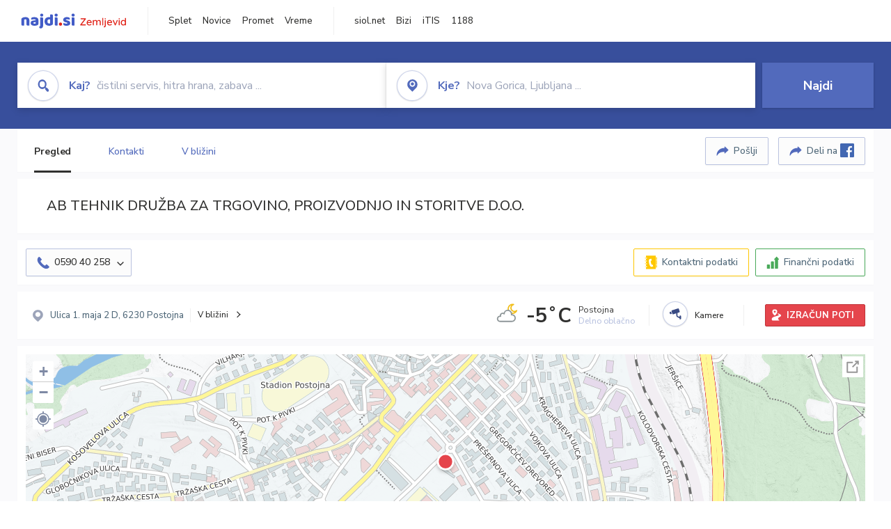

--- FILE ---
content_type: text/html; charset=utf-8
request_url: https://zemljevid.najdi.si/podjetje/2286149000/ab-tehnik-druzba-za-trgovino-proizvodnjo-in-storitve-doo
body_size: 109355
content:



<!DOCTYPE html>
<html lang="sl-SI">
<head><meta charset="utf-8" /><meta http-equiv="x-ua-compatible" content="ie=edge" />
<title>AB TEHNIK DRUŽBA ZA TRGOVINO, PROIZVODNJO IN STORITVE D.O.O. - najdi.si</title>
<meta name="description" content="Informacije o podjetju AB TEHNIK DRUŽBA ZA TRGOVINO, PROIZVODNJO IN STORITVE D.O.O. na zemljevidu najdi.si. Preverite podrobnosti ter raz...">
<meta name="keywords" content="AB TEHNIK DRUŽBA ZA TRGOVINO, PROIZVODNJO IN STORITVE D.O.O., Postojna 6230 Postojna, kontakti, telefonska številka, email, zemljevid, opis, plačilne metode, odpiralni časi">
<meta property="og:title" content="AB TEHNIK DRUŽBA ZA TRGOVINO, PROIZVODNJO IN STORITVE D.O.O. - najdi.si">
<meta property="og:description" content="Informacije o podjetju AB TEHNIK DRUŽBA ZA TRGOVINO, PROIZVODNJO IN STORITVE D.O.O. na zemljevidu najdi.si. Preverite podrobnosti ter raz...">
<meta property="og:url" content="https://zemljevid.najdi.si/podjetje/2286149000/ab-tehnik-druzba-za-trgovino-proizvodnjo-in-storitve-doo">
<meta property="og:type" content="website">
<meta name="viewport" content="width=device-width, initial-scale=1, shrink-to-fit=no" /><link href=" https://fonts.googleapis.com/css?family=Nunito+Sans:300,400,500,700,900&amp;display=swap&amp;subset=latin-ext " rel="stylesheet" /><link rel="stylesheet" href="../../assets/styles/styles.css" /><link rel="stylesheet" href="../../assets/styles/additional.css" /><link rel="stylesheet" href="../../assets/styles/leaflet-gesture-handling.min.css" /><link rel="stylesheet" href="../../assets/styles/slick.css" /><link rel="stylesheet" href="../../assets/styles/lokalno.css" /><link rel="shortcut icon" type="image/png" href="../../favicon.ico" />
    
    <script type="text/javascript">
        var jsSnippetCollector = [];
    </script>

    
    <script type="text/javascript">
    var pageData = {
        'pageType': 'map', //Dodano, fiksna vrednost
        'pageCategory': 'kartica',
        'advertiser': 'false',
        'visitorType': 'neprijavljen',
        'poiType': 'podjetje',
        'poiName': 'AB TEHNIK DRUŽBA ZA TRGOVINO, PROIZVODNJO IN STORITVE D.O.O.',
        'poiId': '2286149000',
        'dejavnost': 'Računalništvo in informatika',
        'regija': 'Primorsko-notranjska'
    };

    window.dataLayer = window.dataLayer || [];
    window.dataLayer.push(pageData);
</script>
    <script src="/assets/scripts/gam-helper.js"></script>
    
    <script type="text/javascript">
        (function () {
            var d = document,
                h = d.getElementsByTagName('head')[0],
                s = d.createElement('script');
            s.type = 'text/javascript';
            s.async = true;
            s.src = document.location.protocol + '//script.dotmetrics.net/door.js?id=1849';
            h.appendChild(s);
        }());
    </script>
    
    <script type="didomi/javascript" id="smarttag_script" src="//tag.aticdn.net/569028/smarttag.js" data-vendor="c:at-internet"></script>
    <script type="didomi/javascript" data-vendor="c:at-internet">
    document.querySelector('#smarttag_script').onload = () => {
        var tag = new ATInternet.Tracker.Tag();
        tag.page.set({
            name: encodeURIComponent(document.location.href),
            level2: '3',
            chapter1: pageData.pageCategory,
            chapter2: '',
            chapter3: ''
        });
        tag.customVars.set({
            site: {
                1: encodeURIComponent(document.location.href),
                2: encodeURIComponent(document.referrer),
                3: 'Zemljevid',
                5: pageData.poiId,
                6: pageData.dejavnost,
                8: pageData.poiName,
                9: pageData.poiType,
                10: pageData.regija,
                11: pageData.pageCategory,
                12: pageData.advertiser
            }
        });
        tag.dispatch();
    }
    </script>

    <script type="didomi/javascript" id="ocm_script" src="//cdn.orangeclickmedia.com/tech/najdi.si/ocm.js" async="async" data-vendor="iab:1148"></script>

    <script type="text/javascript">window.gdprAppliesGlobally = false; (function () { function n(e) { if (!window.frames[e]) { if (document.body && document.body.firstChild) { var t = document.body; var r = document.createElement("iframe"); r.style.display = "none"; r.name = e; r.title = e; t.insertBefore(r, t.firstChild) } else { setTimeout(function () { n(e) }, 5) } } } function e(r, a, o, c, s) { function e(e, t, r, n) { if (typeof r !== "function") { return } if (!window[a]) { window[a] = [] } var i = false; if (s) { i = s(e, n, r) } if (!i) { window[a].push({ command: e, version: t, callback: r, parameter: n }) } } e.stub = true; e.stubVersion = 2; function t(n) { if (!window[r] || window[r].stub !== true) { return } if (!n.data) { return } var i = typeof n.data === "string"; var e; try { e = i ? JSON.parse(n.data) : n.data } catch (t) { return } if (e[o]) { var a = e[o]; window[r](a.command, a.version, function (e, t) { var r = {}; r[c] = { returnValue: e, success: t, callId: a.callId }; n.source.postMessage(i ? JSON.stringify(r) : r, "*") }, a.parameter) } } if (typeof window[r] !== "function") { window[r] = e; if (window.addEventListener) { window.addEventListener("message", t, false) } else { window.attachEvent("onmessage", t) } } } e("__tcfapi", "__tcfapiBuffer", "__tcfapiCall", "__tcfapiReturn"); n("__tcfapiLocator"); (function (e, t) { var r = document.createElement("link"); r.rel = "preconnect"; r.as = "script"; var n = document.createElement("link"); n.rel = "dns-prefetch"; n.as = "script"; var i = document.createElement("link"); i.rel = "preload"; i.as = "script"; var a = document.createElement("script"); a.id = "spcloader"; a.type = "text/javascript"; a["async"] = true; a.charset = "utf-8"; var o = "https://sdk.privacy-center.org/" + e + "/loader.js?target_type=notice&target=" + t; if (window.didomiConfig && window.didomiConfig.user) { var c = window.didomiConfig.user; var s = c.country; var d = c.region; if (s) { o = o + "&country=" + s; if (d) { o = o + "&region=" + d } } } r.href = "https://sdk.privacy-center.org/"; n.href = "https://sdk.privacy-center.org/"; i.href = o; a.src = o; var f = document.getElementsByTagName("script")[0]; f.parentNode.insertBefore(r, f); f.parentNode.insertBefore(n, f); f.parentNode.insertBefore(i, f); f.parentNode.insertBefore(a, f) })("ec8d3ff2-59ed-427c-b245-d5ba0ea6db1f", "PhADYMXe") })();</script>

    <!-- Google Tag Manager -->
    <script>(function(w,d,s,l,i){w[l]=w[l]||[];w[l].push({'gtm.start':
    new Date().getTime(),event:'gtm.js'});var f=d.getElementsByTagName(s)[0],
    j=d.createElement(s),dl=l!='dataLayer'?'&l='+l:'';j.async=true;j.src=
    'https://www.googletagmanager.com/gtm.js?id='+i+dl;f.parentNode.insertBefore(j,f);
    })(window,document,'script','dataLayer','GTM-K2SMBD');</script>
    <!-- End Google Tag Manager -->

<title>

</title></head>
<body>
    <form method="post" action="/podjetje/2286149000/ab-tehnik-druzba-za-trgovino-proizvodnjo-in-storitve-doo" onsubmit="javascript:return WebForm_OnSubmit();" id="form1">
<div class="aspNetHidden">
<input type="hidden" name="__EVENTTARGET" id="__EVENTTARGET" value="" />
<input type="hidden" name="__EVENTARGUMENT" id="__EVENTARGUMENT" value="" />
<input type="hidden" name="__VIEWSTATE" id="__VIEWSTATE" value="bR5xnWEGvqk+0qR2UDVAgDLnzeObqysh9wFyxh3feCRUPm8/B00bo1wDD3DEg+7B1MkRYBbJ97mBLkNEwBRakEvMvRPypGBA6eSY4zWkWVJm7i6aXZIr77d06kR9RG631o/hv5T+MDw6Wkol7FOa52g5iB0jjvta9WNdtMgJ0hRZxU6mbO2nhIRi+T9G5yjls7LTmgsVUj+t2JGJpwiyT/i+4VTdAlKjI8RY7Gtd8D6FyKl0tq84Bv69y9BqdTbwyV40euGzjA9uRG9u5XY1Jl5i7vZ2708cNOP3BEvk313j31Q/c8v8KBtKbMzKBZqVAVqEJc2dY4HX8UdujYzajtrV9CATXPEi58D03nlTEIP04B+985G4EWZITiwl3lRv+uB3uhHYf7IZQ75mPkBbRjGHrcMtu21p/8ccT87K8y3SvpvAecUQ3TeWrR/OFPkY4+cLifA5HcH9RiuLohcyWjTGSEJg5IA6GIiyIrZ03uaiHZRc/O1cwq0tEV9BSh+0ALlQisKvG2SBBHZqPAGM9B5yRColknKBIIwmqcxhdbWe8VbL81a1gkHdYfBa/WqY6BzmdaUKPmLA2PH657ZO7VjNBLmnZ1CReebDIrd4WqBcomxfRG1U04B1yYtRCK7b4o69ymqbnQXO/SBqHSiZbVVhQHrgeBiCUaz/R5sdo84k7RTiWzuo5bfaaF4Fane7Ggwk3tg7jeMJ5znF+cKbGoOl/xtiAqnVCe4HGDGmuBWSIZHPYSCXEklw06sKyzET+qivzCiJ9CeTi2dQcPF3EmBOUn23kPzJL56k66mjT4cYIwHF7IiucmkXFV/2BVCQykLceaMvJa7saK9dB0eGOq2frpu5vBNnIXRIXuD3qksuWHpMTDB7sDJKVDQdZmkf5aZstJSI9eLUmVl8CW+SXPpdoEm8xS09oe4Z+pkHAFHg7ndG5gXNqbxaoqwd8tnv5UcbE8TWBUKpfPuuGwJbeoF4VB/xMkNpkrNelnlm0TVHQbW/Jv96Oo/UApRqa5ggOe6cdr4jTnF36zJnsBfmmlI4XWdC81tvL1Tr8JPUWIS5a2doYH8wakKLR/4QeMKAeh7aDRWW39FTRN+PHtZDtwOStnAbaOKcJFGh+5XoG4y8sYvYhMGpw4YehU7yc6RilQwoCgMp6TkTplfxZm3j0s2bn3GgpJTzE97EMYAT/irmfbxfCnU2DxJzWlJZTyxBwnOXsikivhiRUY6sfOlEODtdThccIx5az3w1uTtWsYsTPzA45JLY0wRKHbVVB+nLU4mJF0Wwg0NhubuGPE/KbX7/m7+E8R8/VZw0Nji4eYlD8ugOnmdlMqg6XByg9/Qv31QZwzQpGPVSQ5xCjk9TIg5Mwsipzad1aXoZlnPsfhRZvyaoPk+ewZXh7nKoqLUFl5J3DVc442kKnUjNWBgW15O6a/Mnnz6b2BEI76HiGZKzZnOJrLBDCHuXJtYbZpcYQ3Qp6Erny8YX2fS8K6ziNBxwWHuMW1dmG40KVDTJ4PcJzh3uXSL0fyZQTbDK0VdPpoPGWh0F6lo39x/pKGqCUyBPf2ijDaB4t7RPuJLEFB2Qk0QbIcsMXYg2EuZh9CFX6BroixZcLmbQx3G5tn0wk+oicFVBZOZu+Ek6jyAyPY82ax7why8lgB3QtMc6qNobdU+A4nTVt+R4F1FK3/[base64]/JHnHgRzeFhuGljaka39x+PsXDTbqGghapQoAd/5mo2XX66frAMJkyL5sdvhkGFko4j90W0HfU0KKuG5a7mv/Mm8I/rudz9RCha/6+7TicMN/[base64]/[base64]/[base64]/rUBsN/klxn7AvMaoSses9tuU+8Ulz0wQ74dY/[base64]/+eokfhmxQzB9yb+wLQHLJcdiykjcIRsvCafT+Pm2hidcJUne1QfRZFrGSOYw1lwEWykcbtdVGa18rcAfFdYMHK2Kq54E9pE3lNOLRjRyfG1qlidcGpmHFe4FTnWWXfLPq69cO+dBnznbIzQFqSJ1C/Hxn2BrHvoDh+kMZh1zqXF0tirFiI2XSUxUARbWhPR7QERcdbz/lP+e0mZy9UE+euGGidE3j/xkvGXL8S/dKWihkZFQg47xmBFQYs81qg4CwTnS+Mto77RMmQtVg4gaZmrGkxmWWnjm7oItfgt8e+ke49vb1f7l0Y3Qh2YoU/o6nMmz44ODJJyf3Tsr47YtpeX3JmOLjh99TDrKN/HB8Yw5k4gQ9amMKh+EGbsPNe7LxcA+r1Pn7wxkOx7R8EgXJNEYU3+Y76oenHEA04L6YLUUqGllPsStEXj0fBwcVg1GTQmxGw3BKPL5hpvNwTNlSFWoc9Q3dJjDjxx8zwcRfHUBO6ItZT3HFTNDpr71PwYj4DdgK8TucsUsAA0C+z7af3+UFt78dvgBVx7Q2EK/RjNv9WnxEhhsRF4vTZgG48ydkFrXH0JI11IIVwNpExePCaCPDPqRPWiheKZ/uGrJC03jwwC/sXVhaZdJQsCVtGBjmJ2tLI89eoSzZOw7tAvQw3nXA85EGKsbZ2Uciasf9CtBhJjX4YM5q1aEkGAor58aY+SwiTOgJaZ0zMOaLCxd0HR7+BhuoIx25nNVJ4ogc/HjLJzPD35ugA35gOxTzmyw00+T0jISROZrNjNT3CIOHBgIPduC0ibZtQqfp0GUysOcZHtQvpgMiU56g4lPocTy7LFutc4wfTAJQL+C1hHYhDVgeVnXLzw/Yfmafr1Q6aNATKdmbLPj8ScbT+DU3l8litvhticBZbC2OZ4MAwZxlHeZ2UEDTz7BCcr2ymT6dcTGWqd9QeyXaW6D4QfT6n0uo6JA3kkm+yAB9rOaGMcUuncjBPbESSCs7toGB9nzjn0zXZAx9kZbyYTUfDMxwf580vAPsZ/VShc4GuYLvFiR1iKT8JleV9bQuLSFa08cBdtEeVjpSNtQ/yzhZzmAlEJ9KJb4xD4Jd+SQXOODou6R723a22i9SVooQd7urULTb5qalpM1dPAuiqJq+JqLDmt+/oR0FYUJUQ2uaT84XTzz0UN5df/AiaKkFvzovB8tQmsnnqYRpXX9Foy4a1rvlpNTMbfvJIH9K4dQpTC5uxX1oi6BLcnZ5BuyXnL9/6XZ/O2vYnSWNzeYWotDyBjmzXlnFhue5GX2K7vWKUe/wpQRRRmjqCBiAT1a8TSMRs/nxjz4nHmvtZGIDSrczwpD3eJl6tOPzgT6jpUDY5NvTfZGX4mCcDAt382vT7frWmkMIshQjyxa3c+7EC6jnTIKRobuWRN8Hl4a/7HlVa41UDl0k+QiYaBqIyNAERxDZagYCsWwyqx1HV7CuDDu7RSfP+5tR1BTjRnqNx/EtZTv3bRnuPp1g21njG2qpDPWMqn44QS4Au8KkTOWtWqIDqloF3anSxBlS8XVQIMTgoVTvkiePCjIQaNk2VJLqUEQ3Wbbr5bNL3XEg6F+P/g5jmx7Qo+SOcdvArNF4WskvGGxoZtOSY0p18MQ5l1qM4MO8O7wsaTw4F6kQt5IdEW92EriisbYO8nXwS1qoCHqyn8D+NcznrzFyZC5CmzyB8/MooP9y5MRXZZZDHz8IoqUs2tj+VSaebhgSgllRzoXA5FW7hPOJt2+vGZor/qh366kyVZHjzqNILRpfLQZG5A8bXYql86I+fTB96Ct0VZ2si+ftqOeNoFNz2SjjqjXfzo7Z1VPMJT9FgRtAuCgfaRUSBsCNxPBsaHU1Bk0ACwjJS67ZZbqnMWrW+CjhZhyCHNpoaGm1OiU35R8g4s9AImguEbZsYEftIOfkDoC4b8dI/NWdJ8X1tZsf0+w7E+ay8bTypwdYwtXDyFX0Poogi+r9Fj6k/MKxoTdDncoAHEl1vbAJx+jjue9VriUufQwmENLnRCTU8XyO+kQjaG6UFTWsr9Rd7lRy6BUUtrImLy7mL1LbmEyHVx/6kymzabfO9wOZJOSjKG4jfrjN7jWyCwj0BmS4n8wHmqrbskWdIk4griaARyBpOXdKt06Qmo9qZkciZOi5pJDX/33gRYqzcuDE9WmADeh/ymbGQEIrGoTdS+10a4Pb8uB4ud8elWzRYTFmhz5R8F+2MFPWbleW/b15t5A+V3Bnrd+nyQVk9ZUd4MndtoSw1QX4wjfDFX0lsb5dtP/EByb66wCu8I2rXrqCjae6kpGneQqdTP9pYmdFl8zB6zFPTkLYd6sHta5BI2V6ulSzeHY8uICZfiRYzUQ57foVTkZ1A5Q/NyZriiQZ3yKmeQwrOpS/vNZYfMR4hgXMv7KNJWMWswpVZuKmcOCEe+A4/6YsNzp5OmiWqN22OWSYTKMPuU4leqRNoxIKuuJP2YY+BcfgpQwPGBdNqowGhNpirLxVEZaNy5RTkJzIAoQE70LX/2guV/T5le1oQYL8bPnKL/v19q+6q7JNjem6wfLYctLkuWVXuSGd0khNqdL7ka/ULuitor6qkNd8przY53pt9gNaJ5CZgxbaJd05Um+YJrNTLO4arDcgBZiTuaPxUiI3T+CikmQtc5B/xh5Rju9f6yFAV6+mpo9W4SmGC+Kyj0uI52h5SjnHSuEu9EX4c2KzWJgR/Icv56N5x/gO8MOdDUAWE/8T/m+KUZc5vlisQspO7H7+O5g1tR2TKy0+pfgMAVBq7WIbtWnWARhGW/V+036cepb+dKQmSn0y0mJWunNGvwey8jsx9o0FitOPHlfS54bfQy9MDhvPwnyySajV7bZ9PSSYHh+UziOyMoEw29Uy2pAbBi/QilLkyJYOM0ziutqvMnXLLxzzRZVI6PEH34H5KshCBZSnSz7tGKlCyEtmZRxJQA3S9r3W1KRB/JTw3nCsIbwrp6V1jqCsFPbMuSzm0bdsB6bo5FInJh3QX9uoIFgIaaYB/Zef7J7/[base64]/cFwwR+x2H2160P8g7E/8mngB5e1K3rzpZKBsvmsbMJ+Vh/bzofiDXcq0MVgX6ZkVnfb4fuR35Iudr5clOBPuCXNxncSE4vHUA/lXoZ4fDU8pZu2rt0feJcch1it/dMVBaJ8vEJnaSr3cIyRqM60tawhNjYvUBSAJCNFnke+/4pERzgaXWr3OSAewjIpagYlT4GAdmmWY8xOnLjUrNQzYouoHr2Otj8XkQKvEopDj2DhLo3UkFdwifvnOhJEe/sDofX3jjiAZ5iTZlp66fpO5cTeY+D00WF57zX0tSYID/OJzmCQNGwanQaxTbBCdWDUHtfHtGOYGgaMM/i48hV/PJ8sbUo9QBK/3NamrT1E1T+m9osLIHwfSMNEX5wl3WbUYnW83m9IxpF5E8kxTZZkkxf2reYYhSIR514LKziCVv1luqbtOuCtq8L1axdhaHeiyn5F26O/1X/9rGL1LDyiHsrcR4OEuT6oaKllvgItKY0UvT2MkAoKxZAK4WD5k30w60cWpiviKPBsgJLfd+bB/GqxZAP4doPT+MqRmxsMc5P60E4eu4q0Z9eCv/2OGxaE0Gdv/KbWr8hkQBu/1owjG8Ov6MHlonloJ1jgQss6bYxGLEtCoDMi/PsILLM6QbYEcFqpQLhpzEz8g+0jKqxv1Gi8CjhjWCH8ujwRhvpxeGdo16RvNQj51Sajzd+6EVMQ/pxFSk1DxzJChjcsoV4B2TJDK4Wtp97VhIlIGE2W69mn8rtLrv13yH/lwDml/HBPlnwGNJVS01grH0g1bZCA0MntnAQxSOtzH6yDd7tIBYvBAx1uXzwzmrrnOwD7Oev6Vr/CfZpVkMdSXU8xMexROq41M9ox8lFS+Jrjg/oRSBSd+EJFrZKDyN1HTZmCt8D5ZgVSd2NKOqeOk2HsEw/gtspL97ZQiktdLIfgPn4e52fHY8VUBMFmOvzJVioYW85HIO+2RL3gIG8aFF10LCXuX2F81xQiaKSGKmV7sqhCOdzSjK5wKCPzq5MOYo4I9h976nBgm+t80/pQFN+lujgXi0ULgJttze8+ZwO9uhoy+aYEV/vI5BLrGrNciDysbXtmBhKEj1U5ej/1ijLZAh/2iU0mlrQMtt219S2ds7ru35O2eBASEJU17aDKXCEZALnL0otbIBT3koFVb8IKLauxeAaUYRpEbXKMBkGOBcnoKhFuBlmotUd2QQPwo3KsqKfR8lAJl8PZkemCEWVySimm/VMwgiA0Ec0IHWAt/kcWXdXv0B685kuVqrNzHi7wDb+oVwSf5WQHDOkFXvXjVZ8fxvH8d+mFpx/uDo35IoyawekjAWr86qgzQ+7pzzc/[base64]/wlAxTGC1RaMkLIVCNxSC0tMNRPc05htmMCFolhKTj7QSgz+POqH1en/6N/lKPB5MewKg7CIGCNYjBtkLYGlmjQbPd5aspJaPVxHtAtAzj9nW90bIg9oTRWvUz6e8NezR6E6z0amhngbtyKEsdGtBfT+aTCdpUiUi1tgUeF7NYR4p0SUFqGHKwLA/SThYt69w7ngTSH+TPWNAaaQTASicujdOtuYZetgLpi7NMdovIszUIMucVWak+vOTTKE1ODEATGkiMy0/iKrlyS9Kb93mPSqgaKoPD+hgI9hc2BYsly2RZ5G0kUTcgZGacfvowsbn4OL6vQ2N1z42sPE/7XbJrSsbEyFpGlUH9Rfo/THRmmrjZTtiPPTUnG7YFtgN0G3OHyJImbj9aUyfEV5z3m6f2pqDqSjzlWS4A6XyGZpqZUYCgrHI0WKOLXIfD+BtXJ6tJUcjqCJNC554jVVj9VKoJ/ltUPfcBgLQENy8DXuX5alScEe73sSSYhi4ZQNP3zI4amJ8EWFQNKXGsk3ylcnCFHcbmHTuHhrAoSQmuRmPno59WVAmlOBoe/0tS7Wqs3ZsANBhPCcEPXu9DyYzGP7OsJi+AxbtxQgSz2t9henNmAoiZMIblDdYKKthsV1T6olFhnrc5qBuGzMT9lwS04UYRYI8vXCiASBH5CJl18cLlGyQjkZJjg/LKNyRnctTnOAktJfNG8ba5uf4jHmCNLFkfg2B+Q0HJR3CXk7mstsOtu75Y2yjr7flufwHgszaoOjP9kOapbksNTkxe5Zs2M9AXtjkOI7b8iUku44rdfEvBAiz6HZym0sa9EKF8dMyc3Ew+KozkSE5Z1PbQESiu3e4/VuPiR5tL3QEnUc98kXYtL42jBcvcUqEQhtZhgwQ7dytwtKcLPeoNl3HYbpH2TFlgVXe0OklaSEvM/NWG1WNJxXUYh0OENpJxU++s7Q/3KT+s1jsxwY80UlPSpDbM1ubaMU93DKrseDiv6wwXxpFbvXc++Kiwa68w17CswNCVtxEq1KOTgvJwSXv/tsRU3OOR+64Auo90F/y6IZzhNgHfZ+ej3gochR/mY0kv1rtPMt3vBW3lTFlfv3CV8b2S4wT11NF/X31fdZLiXRhYYqqvJxiIYUCmP9V0H8aGfp/5OrCUh15fk0Vzb0nMapYf/NQhCjD5hrIJMoXxLqfWiBcathZ5B14kLZgdGUZquUZ/RtRvNTM88ZZ++BSyCAK5nsqGs9dlJrzKNdn+5bTMgKdJpnVzPnpwaVTkVv7BLn7nm9rgqfQfv7baOjgw+JeJ12EpC5yv0wKUU25zbsySw5aoddXr3f68xN94GQg/lK2u0nBGLQJBByvUyNB25h/dnJ9I/I8QoQ2HulnLJNjy7CXjoaz+i1RGwXd6VJx5h0Lx+rACCd9GUTXkTOUXOIIlr3Q0i99fWFwg7bcaKb39Gcdq053WGV2hZx+cqLJe4T/7I0wxzgIMffi+Ax6iqWhG4Jr85sDysedLGFsplNVKbwLQL86sLSngbAEf5XepKfBZ7+TykmyreuJoUrrbioQI/HjqLbCHjUfN9hZB3hVQhVGpw9iC71OHwitdVF+FboQyfd2SGvay5csuT0KHRNmXLwvdwuhDcQZxlK2lTQLwgyBLR9r8Bmx4NN7xadrH2ZQM/r3i97V8wYMPpf/xDIUZPFAlRiUInH8wealGwySeO8drFwKCnM6VCdLIBZvFycmaP/jLV6JLacXu06P2KIPnjm2ER0mCqLUogPL32eXvUtfN9vD8sERRk6Lk4aFtQLEoQDqeJgV0OMO+UhCOmEnKHx910rf9v3YM99ltukKeHKcfgBzGAtoLl4/unZuMDwNjguQxHquAKhokWRDKmjno7kXPinR7B53E/PSjcxwPM4RR4z0htpceAy3zE0uPt4tdVraK7+kl7ADinzX9eiBT4qyofLX+7/g9klJ7YYGqR4TWl0vIEuHKSxTzvOKv1sF82AJe98RqnzhlcfntlOU8WNUC1KwJe0AzoJdAWhEb3o26DQaHzAVyNb+qCMDOO2u4bf4jPXXNYD7rgNRgKB44hgt8O6klxTTf+LF6B++f6KeFFu1MmIdYTunYqVOyuukVvyAc0iGAGxMzE7/1Mvb6Uqz9ybX2ZEJwSqIGH5cLsJTU/OGf5yepgP7eKMpOJljCorg9Hrlx2WFGLj7RPRvn9PMnEP520lHBquNGMNEaNCRyApS3jyWnUi1aY++1vwd73HFlLoWiPLREj/bYzWPPSe6Hdr9adUy1D+kjBXm69rfer6W/hgHHKJT9Z4BiGoCAoyra4/kRl8m45fEPZFmmuyXRbZMuyGLG7n/cDodTHNteAwZm6+Yn4FxFKfQobhJ4GQX6hRq8GD6L+kCndHEAoMXi5jIR/Mg0b+PWSxqn8sGUj0zJEeRZp0tjOfEnrSxQMJUQoUuXHJZBMVsoCgf4NiyRIEaKOVFg8xmiYAVRj4+qH4VUbklWctjYyuK0RTlR3o4H3GEhbDW8tJ/eYgRKw7dHVzcj+I7hJjeREkdSVF+PQd9yhQQkexnbS8D3fjEkNJWSpFd0hQHhEWpH2nQowKctVEZajTdO4VVhrPf6cVvQSJl6rhf/8VbO9w58t+5hd0K9wykF7jlwtN//[base64]/l+xyno/qj/K06lwl/ZLK3R/JywweBJLgAw8T24X+Ae/BhncuNZZFUwWJEmsa9lfRwh5lYA2EPCBQxpLs3boitZpRrfpl1rU+GPI2IBbdZG3oZ5rqKaoBhHOelnF1VCte5fgrNWqN8ykYKjWKS6BK25lFYpfM0DA0lWr7uVCttdJBy/99T5SDK1iQYoXxoOs9a9QLXBhmfJppl5EDBw//zW+oS/V6STbSJomk2/423u7CiPvAoenCb0efUarmPlixxLF6tbApxJdBCioOJGiajqx048W4tesMEakGMDKzuRD0hjiRTBVqYnr5QP5yM92h9RMr6JFznik/4pELePwCDtXvhZrH1sq1pz1nPlFPkTqgtl82keZleGb9IIuqefbnzT4vULr596HYY+h3Pf2yCF3Tc0Ijp9FyvacEtgiYMWOWW+reG5c52/Kh1zP64celvQU82eFN6DC8zlOzzs4A5cVY86wuKypgO5OiZtN8HbkYBR9JX5XaLw68wdvmBfYcrDaofNWFkoNcnL3JCPpURvBrYd5IpEEERzQiAMorFn/rpcT8R9Bi34Fg3b3dXNSn0Jr/fdrXAea/YB6UY1SwtMQ2cXX9zxheMj6Dg5DeuC7Gwq7BCp7sgqQeQN47fPAUNu5/vzx3Ozpgnhq9osQIb1Ums724u2u5a4BiTbHnQgplMHST+dI9ztyfYiOX376lKhXqzbw8An+cWp7tDy+60XrkBjXojoKkMQMuACGXsmtpZ99ZilJeM4BIrWisTsBJG1+vEnZFQIRmn3TU5zz5LiQzJqoHpLybNlFvUWRyps8meX/TQdhhF4T6t4qRWamZ5iTqXGoOHUwzoPgaQ1iRKqGYVPZPtehuJKNrqbVFZxftZpKe0OmlKafXWhSlGHu6jpfzKscmBBkkY7es1yHbmVF9GGIkCKO+o3MJAdNXPQdQ64ZxXv3kODF1VOtnXEUg5zj2MKSzHtdjqBrw24r/grtY1/dgVp+RpRA62MEJfMdEB1fUxcdPeov77F7Prc1MajYWfns+J/9/ULNusNGoGHNwUgkYp7jMFajCW0BbLH3l9f0dqPcFKQM9oLioV8O0SojE9gTOY8nQpjHvjCQPq1YuxeDHFsO1+GMZMSwf/puXH/nqMTeW5hrNFtjWipyRxZ97w+e0ZPY7T6brdWbCIHwIDIOk/+Vddcjl1Vk5NWDr0lH7dIYy1t3oXZS2AQAJnGTFUA23Cb9qYNnTDij3OCd7dxzXnK3jTymOkfpAtUVfJrqcLFkI9BuCmk3LaVd16kx5ofBIyUr0oZKbeQNugGMGU/8D5BVWZ+/Bw7vYsMw+svVTZSwq8PPRe8PJrt/nJYl6mUUPlyu9UXgldTxJ8S0WSnTzHJYIKFBH6JxzrjYzqUl0J3JC4LUXfdn22wvRWmYOIbvxqmzLXjgwItDR1TvUhvSEq7wpeIlsO+MvRuFuuSlmrJmuyNKN4jt77lmfUecFvKBgtMBWDICEJzHN8hlmtl657EkWPe1hu8naFcjJ/ZTFVf+dJVOwxa9a/F7DT/kn5pgraurKUD61gzl3bqFXOSwM/ARees50NizDTb6wdRYdZhIya1+PCpEyxowNx0kM/9omkz+ceiSE4aBhUK+gNFtZhUrJkXv4CMWSLZlinVxjzKvJscnrkG6ngEENVHB9bNS9hgWVYSdP0jzutXLgdE6lfHejLOHY9oSxGGtPNIVjPqYf6IAhBzFd+5IFPZovNVu+Tyv8e2nIcnDwD+m/BQ068U8wgEH8MQl/5UmbUAwo+qbrnXquLpRfVTCLlKNOJRakiG1ZIIW3WgtctaufV9nNuUH1Ivu7XwmB3B8OgI1A32l7g9gj1TTLMYSL3OZYaF1EAbU4U2HUfQgr+mD91LURQu9CKpi4j/d4732eLysRpqjmF2CJNTaYxBCwUNOH4+LXb1csh5kSWudLTiMBU3+R8mUb5QbFcXa4MD361pbN60AeGpi7QPJs1QqEFWpOsEjjNWvV9xRByMCTko0CU2Jz0/NNFXiUf/2SPCZcQ2XZZEi66OuKY1qMt64eJYcKu99KD38mg3sKRXdV4GAI/uD2ZONhgYLkuR9x9Q3/enXBGALXfDz4hAqSs0PMnJ+P7WTsxhIdGZ6QjMRnKODxMXVfYSiMiUB5flitLhlimdBmmrxD9Lu/4s+lUY6LiDox3hY92vVkZqnKJSXUo1cdZ9GXJrAI5NXu37c23Azu30c7whbpm4QLSVDFkb/dexp2bbZL5lYf8sWOf8R9XQGcWhsCOFfu0B12PJdko5TVFakLqv8+URRqqLpXghFqWXbnjxaW8Ckkpk1WKPU7qg/hfe2csUqMoZutT61qA6swXdbm104YN81YbjFq8JMWyymA74OgruuU/WMr/pJtlkyrIoUTvk5HyuSlCB1V4h63Sbjd80bHfLrNddwgu6qKWnPb97mUwupp4nLlxVF3ZdmMFqY9jVAsUFRD7Gl5ZJ/iMnluNMNDr4+ZMvZD2FKLwoPG2wFcotvRNM25Gb8wRFTuSnbdC6G2fwsinhmC9G0ygBFBzOR370IfGJffwdRl89b6FgMwgfF2HZrLy7ZbeUw+MoI8r64ndp3HkYKo2FhY1fcWChuonyeP1SBQgCcCuriEbBS88kgj3h6w45qg+CIl5sOG0w/BjnWY9QVBwNnc86JKGegSyQQfT2MSsEhWFRlBfAdwqmmaCKxcRVWYyMNF+M+mXkd/7l/Nr9CgzDgmb2B52UC7B5cc7ScPaiRyb5iLyX3TZ21YqE2u0HVdHz4fJpc7MqfHuk6nuONOBAgwSGenXiX5LFI5IF0aQDCcOtB+4XgoRonm6WYk4ImYAZ6xA/R6HO5IicqdXCcJk+oWrtBMF9HCylZfwu9kla3y7qw/Gw/Wx1ny+BHG8moFpGt5a8fLEehJLRojzyLmLpM6S34P5iyTJXP73H/lrj+a2ryBrAYYrdr+Uhokq05hde7bJ5EHaOW58pJ4ZV3h7lG9/cMHVs3nrFpdLdi0Q3+Q1y793GoLKXeeZmKwkDlFfBx9i26jhL5ZVY4PGlFd7v3nCAYqnr7ciInLyOhMoyXw6PEK5cD7Mdm1i37Yc4Oc/dsjX5pmWrJy+iXR5Ny2pF5Gb8OzTtpKUbVCZP5t9xvYLfAMe3TV1jNV5qN2bHhYLbh01MQHvpjL2WeAV2MralgMwC3teXgZqPSn6lHxdvRne8XBMQleNT8qvz/gMArnaZcLuqZ15Dd9y9XBUppmewFPXbuYIdrUYejm2DI+IJx0b8pN+9Ezn8aiiBsDdfU/rzAXo3VLIMekk6A/5hQZ4o9cEz4DznomhUu/L1z58kAv9D6FLpDntNUhbJIHjImx88gFn7oOmmBJClPlwa81q4TnLJN0bKMZVeCTlO8tBwwMPcS2YdVy/f5mbPpWrKSkrajja/dMiDEoSAbd0puwtRQCPM65NbWQ6WyIyfR4aoPqYslAtXuQtAw9Bt99G+R8Dwukl8Lcv6DaIyBpUD7H7eKUZbmNulUSFr1MNA2mceQjN/[base64]/SOEnxOj0epfrRH+/ST/QpslbGgNXv+td7x6XHViCsoGwruUkn5tofISdT4G2hE72CrQZHrip70TgsjInAVna9SJupIYEPmS5PJFZc6QTlEmQwNFeEIlUu5HyxQwuD2Th0bmNXWU938esgzI/oKmZiqN9BRVdAyDemJOcP5XD+YAQo0ZEtIqbIpSz/F+XjAvFxfoFVxdQ5F6EoGFV4uvVL/jjKihucf7oF1dVONSfcz042Dw/4sE3UtzBJnY6Z+RnLcWYTtDNRurkKGjRsBpnkW9XxQIW0zcVYbiYajkjZGCo80zacAqzieIW2BHoKqVmgcv1PP24FKPKRb2T4ttjcmTE4LIlU7UqRTXqB4i5NnXtIw9pAEJC5ugqMkXn0/VgOehKWKtsFi6Zp3CWgLe0rw6Tn35b/uuHC7KboeA9tgwGynikO1u5BAcT6feybxMjji43yfki5rWEkTxbIwQZF2ZGDw/nZvJoeEJybZwDFfIt1k1bpKOjWeM/+cKC6afg0qm8xXXQMJly4P1zCBe98xUdBULOtcTJ8LjJx1Rm8w/T9ozbyGET+6ycASm6Wuf1rxzoVnPkd03m0pFpbGqIPTteftOKjMJUtUaMKBsm9MJS7cHh3Ghn/hRjve2mEP1djy/KrzjCpSdwZDxd/sj8ouIQ1OUJmijES9He2c2LNzmGkm4TDPu7CGTV0e8k1ww5sevWTDKLsLBC2b4nhBg28aICXf458P14Bq3i9Sjij1HKbod7kXyoUK02Nok7BAoaWmvrvKGr+WjAjKN/HHA/YGcAth5cyjFBol0itD4GmeK2JWQ30iekSU5WFRnRJx7XfvkWA+Rt5yPy1kTn4o/6U8dX+tkM0Spejz57uA1ySB5gF/[base64]/hnc8+Id8tL57o6Elu3jvbJFTG2u/FMMuMBxKrnoTx88oP0/Zr1hLfgwTRd25b22MsNERL/vfElYCEbEJR9V2VAPdYfsEXfeMgEyKfIPxE0STHmAQR6WrlfMtE8zAp3T46nk/1v9uELTpR0YPbT/fiuSRKOMp1p6MXAg3S8n9y3ELRKf2bz2cCx8h0Im01iYQ1kO4kuIxgTAYuajIxWfj+4oAfZO4thCZb2Ng3iry0tpzZyIZijdj3ht2EXc5Ab+m4KVqd7RI3nTomePGli/WaZ5a5VhSPIvI+kXI3dfNlixmOFtRKEu/fWy63aZ4lC68zvliSZhlnOgwEEcM+YjDBrqszrcqYLuZBpFD2sLDQzqdILgghML4YMrAX3qHJIXfEfr+0ZZs6yDGHZO8cFtmgHswUDCTsiHeC9xkPlFV55aovC77ZC+pArW0le2/vnJ0JvTLzTqjXv2syrENkGZ0vcu1jB+y7B5DkN0YXMB/c/26VYI0z1xGavD0bcqzKwG0Q/XsEPNgreoKLNoIaVbayRFPL0whcHX0FJeImqx+WCYrDexansrnAcxZomahu3WGF7mSCQmofTlD+cievTDX3L1j/t/CvDnjpp1g9e9TihrIXK8lgWKHw1+rXxGq3WV3fL/+NFN3pTSUgyJM0RinW2UNYKqz3bXTU8keDcDN/cowd3vmut6XbBrKU61CdmOCqC96tml2kSlsJ3UYrg2VxcXQa3mdUjopYKcWFEbKSNPKIug2+5866CNrynMqGgRPHXB/lOiPX6N5anQdiPlA0ch4wt7jaQFX2JDSCcM0SGsNdPvC2X9FBrMyN/5f/HjIQfFIezZkYtCTPk8p1/ymjNhE4ayvjnRsfH/N2ePeAeRE0xL/GS+MppyOoghMHVLwmhOV+zbXllKxoDhjmrZTqybJy/PIzMMYsj3L2Rb/fO2XY4Z9mYbbeCMwyElHZi6aksDnyD6t33ncqvZiJ2UFHVZnDHlKiK4F33Bem038BZlSdDuVpi3hEKqIhF+Y6oOzyykSvII6BaXWOk1rjXhDKrwLkhytxJ1HSSiOXMvrOjQFURfZkbMt4i3jwjHXEG4C3MsMrdBdac8kg5WN5h5VnP0cWCBGE/IayuvJynUY9uNLtng+X/tWiTeqWW+M2RE8toZl8S+XKajBiy++zbir3CPDGfz2SP/prnNCRyyzSizGkIj7AKWMX74WQp19Q+Y7yxzQpjA=" />
</div>

<script type="text/javascript">
//<![CDATA[
var theForm = document.forms['form1'];
if (!theForm) {
    theForm = document.form1;
}
function __doPostBack(eventTarget, eventArgument) {
    if (!theForm.onsubmit || (theForm.onsubmit() != false)) {
        theForm.__EVENTTARGET.value = eventTarget;
        theForm.__EVENTARGUMENT.value = eventArgument;
        theForm.submit();
    }
}
//]]>
</script>


<script src="/WebResource.axd?d=pynGkmcFUV13He1Qd6_TZMIXGY6gO-60KGhZE9VSgzC_09PWBTVzSfrtGqXEDJE2hcGwzs6_L1zU2hhmRaU7Yw2&amp;t=638901843720898773" type="text/javascript"></script>


<script src="/ScriptResource.axd?d=nv7asgRUU0tRmHNR2D6t1BGwYEedBKbMoFDvZYaHEQ7FjYfIfFSKz5HUnV4xY8HgCmqCyGW_JzlazpehAV09CZ_HHbmnaJG2djvpLG6YhYPxgh97iFx-bin-PlKZppYzgB76lFRvkMfqPi-vka2_tw2&amp;t=ffffffffe6692900" type="text/javascript"></script>
<script src="/ScriptResource.axd?d=D9drwtSJ4hBA6O8UhT6CQsXqbG_US8zHj_Gwzxc7P-ldmmpHsXGdavcBqjjQU_JOpc7lLc0DbzCjeylTRZv9xZc49_TJG0S89Xas94DIjlJgtUy7glatlB9Mq-dz7Fnsxw2KShz0T-zK_I-8ynCHKZSFh_zEMZRewCXwIQ5j6aA1&amp;t=32e5dfca" type="text/javascript"></script>
<script type="text/javascript">
//<![CDATA[
if (typeof(Sys) === 'undefined') throw new Error('ASP.NET Ajax client-side framework failed to load.');
//]]>
</script>

<script src="/ScriptResource.axd?d=JnUc-DEDOM5KzzVKtsL1teH8GeL7Pv8iukUL7MYOdecBxfnUy9Nigq62xuWYrlAYH7P9LU5CQTaBZ5HSIqiED2SOCgFpzJ5KeXPW34gjKp6f7FzCAj450ktIvBX4kqV3hsAMj1Rq7QIY1lJKVFZn3Lb6K5TsQw8KMOAMEzHfkLlPEm-X_eftex_EpJSKNIbK0&amp;t=32e5dfca" type="text/javascript"></script>
<script type="text/javascript">
//<![CDATA[
function WebForm_OnSubmit() {
if (typeof(ValidatorOnSubmit) == "function" && ValidatorOnSubmit() == false) return false;
return true;
}
//]]>
</script>

<div class="aspNetHidden">

	<input type="hidden" name="__VIEWSTATEGENERATOR" id="__VIEWSTATEGENERATOR" value="687FC32E" />
	<input type="hidden" name="__EVENTVALIDATION" id="__EVENTVALIDATION" value="VgdGY6yQW9TgMq7W1Wl+GVYlcaxRnBUJzOCv1Df78f95GRUaazC+qcBYGIbPWx0o1TLF62CFzwVecZ0qk/cGXAvxLES6FK4E9ju2DNpfep/2ERsazBHgF/dbczWhtcCbfYsDPt2Y8s+YhaunB9NlKT1UYm96EZzbSvVo9UPbWqmS9dSzpdNRQZKPpYhQMFKXmFXE1vXhla+Tc2ac5iKrIiSkjr+VUHTcUjDudxkmr12gL73A1CMmznPE9aD2MGzBqwWAUth25ya9QVpMlWWIYvhh/Rg/pIU6k/xujMZ7vLUkYEzw66BAltvOwXDJd2ucaMj4KwkogfzWUyiq1kwjQDkPM8pBZV0cF2Kp8WazVdONFGEr/+5/fYmBD8O4CMBI3XB25a7vagD4ZDuMAzBdjqupW5McYbPHTTriBFOLeq/4caiYqvxbzMiqYC1ujROGRpdn7flPZHR5P740nki41+ZtGo5xxBeGzWdJX1VBM388qsp13S4acewwABfq6DDxj+rT+5qQVcEuxXncUkr1hKdL9ley6Fo/EPSJmV1pwivy47Drul13oxEflGWJYwo6h/JE/XnhpeVs6ztRscDJm+dJ3LYpMo5DhdowujSIS3uyL55eefoZL+utE4TVhfzKt0psqmqIAsNFXKs1x+FKSL8z1ItH+UgtSAOpy8w8+3EoODHcX+7BBv/[base64]" />
</div>

        <!-- Google Tag Manager (noscript) -->
        <noscript><iframe src="https://www.googletagmanager.com/ns.html?id=GTM-K2SMBD" height="0" width="0" style="display:none;visibility:hidden"></iframe></noscript>
        <!-- End Google Tag Manager (noscript) -->

        <script type="text/javascript">
//<![CDATA[
Sys.WebForms.PageRequestManager._initialize('ctl00$scriptManager1', 'form1', [], [], [], 90, 'ctl00');
//]]>
</script>

        <a class="skip-link screen-reader-text" href="#maincontent">Skip to content</a>

        <!--[if lte IE 9]>
        <p class="browserupgrade">You are using an <strong>outdated</strong> browser. Please <a href="https://browsehappy.com/">upgrade your browser</a> to improve your experience and security.</p>
        <![endif]-->

        <input type="hidden" name="ctl00$hfGPS" id="hfGPS" />
        <script type="text/javascript">
			jsSnippetCollector.push(
'if (navigator.geolocation != null) {let gpsBother = Cookies.getSubkey("lokalno", "gpsBother");if (gpsBother == null)return;let gpsBotherCount = Cookies.getSubkey("lokalno", "gpsBotherCount");if (gpsBotherCount == null) {Cookies.create("lokalno", "gpsBotherCount", 0, null, null, null);}gpsBotherCount = parseInt(Cookies.getSubkey("lokalno", "gpsBotherCount"));if (gpsBotherCount == 0) {Cookies.create("lokalno", "gpsBotherCount", 5, null, null, null);navigator.geolocation.getCurrentPosition(function(gps) {window.lokalno.gpsLocation = { lat: gps.coords.latitude, lon: gps.coords.longitude };$("input[type=\'hidden\'][id=\'hfGPS\']").val(JSON.stringify(window.lokalno.gpsLocation));for (let i = 0; i < window.lokalno.gpsCallbacks.length; i++) {window.lokalno.gpsCallbacks[i]();}Cookies.create("lokalno", "gpsBotherCount", 0, null, null, null);}, null, {maximimAge:30000});} else {if (gpsBotherCount > 0) {gpsBotherCount--;Cookies.create("lokalno", "gpsBotherCount", gpsBotherCount, null, null, null);} else {Cookies.create("lokalno", "gpsBotherCount", 5, null, null, null);}}}');
        </script>

        

<header class="header header--main header--top">
	<div class="header__desktop">
		<div class="header__left">
			<a href="/" id="ctlHeader_aHome" class="logo--header"></a>
		</div>
		<div class="header__intermediate header__navigation">
			<ul>
				<li><a href="https://najdi.si" title="najdi.si" target="_blank" rel="noopener">Splet</a></li>
				<li><a href="https://novice.najdi.si" title="novice.najdi.si" target="_blank" rel="noopener">Novice</a></li>
				<li><a href="https://zemljevid.najdi.si/promet" title="zemljevid.najdi.si/promet" target="_blank" rel="noopener">Promet</a></li>
				<li><a href="https://zemljevid.najdi.si/vreme" title="emljevid.najdi.si/vreme" target="_blank" rel="noopener">Vreme</a></li>
			</ul>
		</div>
		<div class="header__middle header__navigation">
			<ul>
				<li><a href="https://siol.net/" title="siol.net" target="_blank" rel="noopener">siol.net</a></li>
				<li><a href="https://www.bizi.si" title="Bizi" target="_blank" rel="noopener">Bizi</a></li>
				<li><a href="https://itis.siol.net" title="iTIS" target="_blank" rel="noopener">iTIS</a></li>
				<li><a href="https://www.1188.si/" title="1188" target="_blank" rel="noopener">1188</a></li>
			</ul>
		</div>
		
	</div>
	<div class="header__mobile">
		<div class="header__mobile__top">
			<button class="burger" type="button">
				<span class="burger__line burger__line--1"></span>
				<span class="burger__line burger__line--2"></span>
				<span class="burger__line burger__line--3"></span>
			</button>
			<a href="/" id="ctlHeader_aHomeMobile" class="logo--header"></a>
            <!--search icon-->
            <a class="icon icon-search search__expand" href="#"></a>
            <!--search icon-->
		</div>
		<div class="header__mobile__panel">
			<div class="header__mobile__panel__inner">
		        
				    
		        <div class="header__intermediate header__navigation">
			        <ul>
				        <li><a href="https://najdi.si" title="najdi.si" target="_blank" rel="noopener">Splet</a></li>
				        <li><a href="https://novice.najdi.si" title="novice.najdi.si" target="_blank" rel="noopener">Novice</a></li>
						<li><a href="https://zemljevid.najdi.si/promet" title="zemljevid.najdi.si/promet" target="_blank" rel="noopener">Promet</a></li>
						<li><a href="https://zemljevid.najdi.si/vreme" title="emljevid.najdi.si/vreme" target="_blank" rel="noopener">Vreme</a></li>
			        </ul>
		        </div>
		        

                <a id="ctlHeader_aRoutesOpen" class="button button--red button--medium button--block button--routecalc" title="IZRAČUN POTI" href="javascript:__doPostBack(&#39;ctl00$ctlHeader$aRoutesOpen&#39;,&#39;&#39;)">IZRAČUN&nbsp;POTI</a>
				    
				<div class="listbar">
					<div class="listbar__inner">

						

                        
						    <div class="listbar__item">
                                <a href="/najdi/?dejavnost=Gostilne in restavracije" id="ctlHeader_rptSeasonalActivitesMobile_aLink_0" title="Gostilne in restavracije">
							        <div id="ctlHeader_rptSeasonalActivitesMobile_divIcon_0" class="listbar__item__icon icon ia-gostilne-in-restavracije ia-gostilne-in-restavracije--blue icon--small"></div>
							        <div id="ctlHeader_rptSeasonalActivitesMobile_divText_0" class="listbar__item__label">Gostilne in restavracije</div>
                                </a>
						    </div>
                        
						    <div class="listbar__item">
                                <a href="/najdi/?dejavnost=Hoteli" id="ctlHeader_rptSeasonalActivitesMobile_aLink_1" title="Hoteli">
							        <div id="ctlHeader_rptSeasonalActivitesMobile_divIcon_1" class="listbar__item__icon icon ia-hoteli ia-hoteli--blue icon--small"></div>
							        <div id="ctlHeader_rptSeasonalActivitesMobile_divText_1" class="listbar__item__label">Hoteli</div>
                                </a>
						    </div>
                        
						    <div class="listbar__item">
                                <a href="/najdi/?dejavnost=Dostava hrane" id="ctlHeader_rptSeasonalActivitesMobile_aLink_2" title="Dostava hrane">
							        <div id="ctlHeader_rptSeasonalActivitesMobile_divIcon_2" class="listbar__item__icon icon ia-dostava-hrane ia-dostava-hrane--blue icon--small"></div>
							        <div id="ctlHeader_rptSeasonalActivitesMobile_divText_2" class="listbar__item__label">Dostava hrane</div>
                                </a>
						    </div>
                        
						    <div class="listbar__item">
                                <a href="/najdi/?dejavnost=Trgovina" id="ctlHeader_rptSeasonalActivitesMobile_aLink_3" title="Trgovina">
							        <div id="ctlHeader_rptSeasonalActivitesMobile_divIcon_3" class="listbar__item__icon icon ia-trgovina ia-trgovina--blue icon--small"></div>
							        <div id="ctlHeader_rptSeasonalActivitesMobile_divText_3" class="listbar__item__label">Trgovina</div>
                                </a>
						    </div>
                        
						    <div class="listbar__item">
                                <a href="/najdi/?dejavnost=Picerije in špageterije" id="ctlHeader_rptSeasonalActivitesMobile_aLink_4" title="Picerije in špageterije">
							        <div id="ctlHeader_rptSeasonalActivitesMobile_divIcon_4" class="listbar__item__icon icon ia-picerije-in-spageterije ia-picerije-in-spageterije--blue icon--small"></div>
							        <div id="ctlHeader_rptSeasonalActivitesMobile_divText_4" class="listbar__item__label">Picerije in špageterije</div>
                                </a>
						    </div>
                        
						    <div class="listbar__item">
                                <a href="/najdi/?dejavnost=Cvetličarna" id="ctlHeader_rptSeasonalActivitesMobile_aLink_5" title="Cvetličarna">
							        <div id="ctlHeader_rptSeasonalActivitesMobile_divIcon_5" class="listbar__item__icon icon ia-cvetlicarna ia-cvetlicarna--blue icon--small"></div>
							        <div id="ctlHeader_rptSeasonalActivitesMobile_divText_5" class="listbar__item__label">Cvetličarna</div>
                                </a>
						    </div>
                        
						    <div class="listbar__item">
                                <a href="/najdi/?dejavnost=Bar" id="ctlHeader_rptSeasonalActivitesMobile_aLink_6" title="Bar">
							        <div id="ctlHeader_rptSeasonalActivitesMobile_divIcon_6" class="listbar__item__icon icon ia-bar ia-bar--blue icon--small"></div>
							        <div id="ctlHeader_rptSeasonalActivitesMobile_divText_6" class="listbar__item__label">Bar</div>
                                </a>
						    </div>
                        

					</div>
				</div>
			</div>
		</div>
	</div>
</header>


        
    <div class="site" id="maincontent">
        

<section class="search-inline">
    <!--filter.html - START - 1/1-->
    <!--<div class="container-fluid">-->
    <div class="container">
    <!--filter.html - END - 1/1-->
        <div class="search-inline__wrapper">
            <div class="search-inline__form">
                <div id="search-form">
                    <div class="input input--icon input--focus input--focus input--dropdown">
                        <div class="input__overlay">
                            <div class="input__overlay__icon icon icon-search icon-search--blue icon--circle icon--large"></div>
                            <div class="input__overlay__placeholder">
                                <span><strong>Kaj?</strong>&nbsp;čistilni servis, hitra hrana, zabava ...</span>
                            </div>
                        </div>

                        

<div class="input__dropdown">
    <div class="input__dropdown__list">
        
    </div>
</div>

<!-- example with inline SVG icons-->


<!-- .example with inline SVG icons-->


                        <label class="sr-only">Kaj? čistilni servis, hitra hrana, zabava ...</label>
                        <input name="ctl00$cphBody$ctlSearchInline$inWhat" type="text" id="cphBody_ctlSearchInline_inWhat" class="input__field" autocomplete="off" />
                    </div>
                    <div class="input input--icon input--focus input--dropdown">
                        <div class="input__overlay">
                            <div class="input__overlay__icon icon icon-pin icon-pin--blue icon--circle icon--large"></div>
                            <div class="input__overlay__placeholder">
                                <span><strong>Kje?</strong>&nbsp;Nova Gorica, Ljubljana ...</span>
                            </div>
                        </div>

                        

<div class="input__dropdown">
    <div class="input__dropdown__list">
        
    </div>
</div>

<!-- example with inline SVG icons-->


<!-- .example with inline SVG icons-->


                        <label class="sr-only">Kje? Nova Gorica, Ljubljana ...</label>
                        <input name="ctl00$cphBody$ctlSearchInline$inWhere" type="text" id="cphBody_ctlSearchInline_inWhere" class="input__field" autocomplete="off" />
                    </div>
                    <div class="input input--submit">
                        <button onclick="__doPostBack('ctl00$cphBody$ctlSearchInline$btnSearch','')" id="cphBody_ctlSearchInline_btnSearch" class="button button--blue button--large button--block" type="button">Najdi</button>
                    </div>
                </div>
            </div>
        </div>
    </div>
</section>



        

<section class="buttonbar">
    <div class="container">
        <div class="buttonbar__wrapper">
            <label class="buttonbar__dropdown dropdown dropdown--left mobile-only">
                <div class="dropdown__button">
                    Pregled
                </div>
                <input class="dropdown__input" type="checkbox">
                <ul class="dropdown__menu">
                    <li class="active"><a class="scrollto" href="#overview" title="Pregled">Pregled</a></li>
<li><a class="scrollto" href="#contact" title="Kontakti">Kontakti</a></li>
<li><a class="scrollto" href="#nearby" title="V bližini">V bližini</a></li>

                </ul>
            </label>
            <div class="buttonbar__navigation desktop-only">
                <ul>
                    <li class="active"><a class="scrollto" href="#overview" title="Pregled">Pregled</a></li>
<li><a class="scrollto" href="#contact" title="Kontakti">Kontakti</a></li>
<li><a class="scrollto" href="#nearby" title="V bližini">V bližini</a></li>

                </ul>
            </div>
            
            <label class="buttonbar__dropdown dropdown dropdown--right mobile-only">
                <div class="dropdown__button dropdown__button--button">
                    Orodja
                </div>
                <input class="dropdown__input" type="checkbox">
                <ul class="dropdown__menu">
                    
                    <li id="cphBody_ctlButtonBar_liMobileAShare">
                        <a class="modal__open" href="#share" title="Share" data-url="/podjetje/2286149000/ab-tehnik-druzba-za-trgovino-proizvodnjo-in-storitve-doo"><span class="icon icon-share"></span>Pošlji</a>
                    </li>
                    <li id="cphBody_ctlButtonBar_liMobileAFBShare">
                        <a class="fb-share" href="https://www.facebook.com/sharer/sharer.php?u=https%3a%2f%2fzemljevid.najdi.si%2fpodjetje%2f2286149000%2fab-tehnik-druzba-za-trgovino-proizvodnjo-in-storitve-doo" target="_blank"><span class="icon icon-share"></span>Deli na <img src="assets/images/fb.png" /></a>
                    </li>
                    
                    
                </ul>
            </label>
            <div class="buttonbar__buttons desktop-only">
                
                
                    <a class="button button--medium button--icon button--share modal__open" href="#share" data-url="/podjetje/2286149000/ab-tehnik-druzba-za-trgovino-proizvodnjo-in-storitve-doo">Pošlji</a>
                
                
                    <a class="button button--medium button--icon button--share fb-share" href="https://www.facebook.com/sharer/sharer.php?u=https%3a%2f%2fzemljevid.najdi.si%2fpodjetje%2f2286149000%2fab-tehnik-druzba-za-trgovino-proizvodnjo-in-storitve-doo" target="_blank">Deli na <img src="assets/images/fb.png" /></a>
                
                
                
            </div>
        </div>
    </div>
</section>

        <section id="cphBody_ctlDetailHeading_sectionHeading" class="heading">
    <div class="container">
        <div class="heading__wrapper">
            
            <div class="heading__title">
                <h1 id="cphBody_ctlDetailHeading_hTitle">AB TEHNIK DRUŽBA ZA TRGOVINO, PROIZVODNJO IN STORITVE D.O.O.</h1>
            </div>
        </div>
    </div>
</section>



        

<section class="buttonbar buttonbar--white" id="contact">
    <div class="container">
        <div class="buttonbar__wrapper">
            <div id="cphBody_ctlButtonBarContacts_divButtonsHolder" class="buttonbar__buttons"><label class="dropdown dropdown--right">
    <div class="dropdown__button dropdown__button--button button--medium button--icon button--phone">
        0590 40 258
    </div>
    <input class="dropdown__input" type="checkbox">
    <ul class="dropdown__menu">
        <li><a href = "tel:059040 258" title="Kliči  40 258">0590 40 258</a></li><li><a href = "tel:059040 260 (fax)" title="FAX  40 260">0590 40 260 (fax)</a></li>
    </ul>
</label></div>
            
            <div class="buttonbar__buttons buttonbar__buttons--split">
                
                <a href="https://itis.siol.net/ab-tehnik?6915381" id="cphBody_ctlButtonBarContacts_aItis" target="_blank" class="button button--medium button--white-yellow button--icon button--contact">Kontaktni podatki</a>
                <a href="https://www.bizi.si/2286149000" id="cphBody_ctlButtonBarContacts_aBizi" target="_blank" class="button button--medium button--white-green button--icon button--chart">Finančni podatki</a>
            </div>
        </div>
    </div>
</section>

        

<section class="addressbar">
    <div class="container">
        <div class="addressbar__wrapper">
            <div class="addressbar__left">
                
                    <div class="addressbar__address">
                        <address id="cphBody_ctlAddressBar_addr">Ulica 1. maja 2 D, 6230 Postojna</address>
                    </div>
                    <div class="addressbar__action">
                        <a class="scrollto" href="#nearby" title="V bližini">V bližini</a>
                    </div>
                
            </div>
            <div class="addressbar__right">
                <div class="infobar">
                    <div id="cphBody_ctlAddressBar_divWeather" class="weather">
                        <a href="/vreme/0561eca3028d6e61a4059308621a91d7/Postojna" id="cphBody_ctlAddressBar_aWeather">
                            <div class="weather__icon">
                                <div id="cphBody_ctlAddressBar_divWeatherIcon" class="icon icon-weather icon-weather--partly-cloudy-night"></div>
                            </div>
                            <div class="weather__info">
                                <div id="cphBody_ctlAddressBar_divWeatherTemperature" class="weather__info__temperature">-5˚C</div>
                                <div id="cphBody_ctlAddressBar_divWeatherForecast" class="weather__info__forecast"><p>Postojna<br /><span>Delno oblačno</span></p></div>
                            </div>
                        </a>
                    </div>
                    <div class="livecam">
                        <div class="livecam__icon">
                            <a href="/kamere-v-blizini/CP6915381" id="cphBody_ctlAddressBar_aNearByWebcams" class="icon icon-livecam icon--circle" title="Bližnje spletne kamere"></a>
                        </div>
                        <div class="livecam__info">
                            <a href="/kamere-v-blizini/CP6915381" id="cphBody_ctlAddressBar_aNearByWebcamsText" title="Bližnje spletne kamere">Kamere</a>
                        </div>
                    </div>
                    <div class="button-group button-group--right desktop-only">
                        <a id="cphBody_ctlAddressBar_aRoutesOpen" class="button button--red button--small button--routecalc" title="IZRAČUN POTI" href="javascript:__doPostBack(&#39;ctl00$cphBody$ctlAddressBar$aRoutesOpen&#39;,&#39;&#39;)">IZRAČUN&nbsp;POTI</a>
                    </div>
                </div>
            </div>
        </div>
    </div>
</section>

        
        

<section class="map">
    <div class="container">
        <div class="map__wrapper map-container">
            <div id="detailsTopMap" class="map-details-company origin-map"></div>
            <a class="map__expand modal__map" href="#map-modal" data-map="expanded-map" title="Celoten zaslon">Celoten zaslon</a>
            <span class="speed-scale hidden"></span>
        </div>
    </div>
</section>

<section class="details details--compact mobile-only">
    <div class="container">
        <div class="details__wrapper">
            <a id="cphBody_ctlDetailsTopMap_aRoutesOpen" class="button button--red button--medium button--block button--routecalc" title="IZRAČUN POTI" href="javascript:__doPostBack(&#39;ctl00$cphBody$ctlDetailsTopMap$aRoutesOpen&#39;,&#39;&#39;)">IZRAČUN&nbsp;POTI</a>
        </div>
    </div>
</section>

<script type="text/javascript">
    jsSnippetCollector.push('{    window.lokalno.maps.detailsTopMap = window.lokalno.MapHelper.createMap("detailsTopMap", [45.77387836, 14.21414937], 16);    let t = [{ lat: 45.77387836, lon: 14.21414937, icon: window.lokalno.MapHelper.icon_dot_red, imgUrl: "", imgAlt: "AB TEHNIK DRUŽBA ZA TRGOVINO, PROIZVODNJO IN STORITVE D.O.O.", title: "AB TEHNIK DRUŽBA ZA TRGOVINO, PROIZVODNJO IN STORITVE D.O.O.", address: "Ulica 1. maja 2 D, Postojna", url:"/podjetje/2286149000/ab-tehnik-druzba-za-trgovino-proizvodnjo-in-storitve-doo" }];    window.lokalno.MapHelper.createMarkers(window.lokalno.maps.detailsTopMap, t, null);}');
</script>

        

        <!-- /316183515/najdi.si/inline1 -->
        <div id="inline1" data-ocm-ad style="min-height:250px"></div>

        
        

        
        

<section class="explore" id="nearby">
	<div class="container">
		<div class="explore__wrapper">
			<div class="explore__filters">
				<div class="explore__filters__title">
					<h2>Kaj najdeš v bližini</h2>
				</div>
				
				<div class="explore__filters__filter explore__filters__filter--select">
					<label class="dropdown dropdown--right dropdown--checkbox">
						<span class="dropdown__label">Top dejavnosti: </span>
						<div id="cphBody_ctlExploreNearby_divSelectedTopActivities" class="dropdown__button dropdown__button--button">Nobena</div>
						<input class="dropdown__input" type="checkbox">
						<div class="dropdown__panel dropdown__panel--small">

                            <input type="button" name="ctl00$cphBody$ctlExploreNearby$btnTopActivitiesRefresh" value="Osveži" onclick="javascript:__doPostBack(&#39;ctl00$cphBody$ctlExploreNearby$btnTopActivitiesRefresh&#39;,&#39;&#39;)" id="cphBody_ctlExploreNearby_btnTopActivitiesRefresh" />
                            <input type="button" name="ctl00$cphBody$ctlExploreNearby$btnTopActivitiesClear" value="Ponastavi" onclick="window.lokalno.clearFilterSelection(&#39;cphBody_ctlExploreNearby_hfTopActivitiesSelected&#39;, null);__doPostBack(&#39;ctl00$cphBody$ctlExploreNearby$btnTopActivitiesClear&#39;,&#39;&#39;)" id="cphBody_ctlExploreNearby_btnTopActivitiesClear" />
                            <input type="hidden" name="ctl00$cphBody$ctlExploreNearby$hfTopActivitiesSelected" id="cphBody_ctlExploreNearby_hfTopActivitiesSelected" value="|" />

                            
							    <label>
								    <input name="ctl00$cphBody$ctlExploreNearby$rptFilterTopActivities$ctl00$cbTopActivity" type="checkbox" id="cphBody_ctlExploreNearby_rptFilterTopActivities_cbTopActivity_0" data-filter-activity="Apartmaji in prenočišča" onchange="window.lokalno.toggleFilterSelection(&#39;cphBody_ctlExploreNearby_hfTopActivitiesSelected&#39;, this, null);" />Apartmaji in prenočišča
							    </label>
                            
							    <label>
								    <input name="ctl00$cphBody$ctlExploreNearby$rptFilterTopActivities$ctl01$cbTopActivity" type="checkbox" id="cphBody_ctlExploreNearby_rptFilterTopActivities_cbTopActivity_1" data-filter-activity="Gostilne in restavracije" onchange="window.lokalno.toggleFilterSelection(&#39;cphBody_ctlExploreNearby_hfTopActivitiesSelected&#39;, this, null);" />Gostilne in restavracije
							    </label>
                            
							    <label>
								    <input name="ctl00$cphBody$ctlExploreNearby$rptFilterTopActivities$ctl02$cbTopActivity" type="checkbox" id="cphBody_ctlExploreNearby_rptFilterTopActivities_cbTopActivity_2" data-filter-activity="Hitra prehrana" onchange="window.lokalno.toggleFilterSelection(&#39;cphBody_ctlExploreNearby_hfTopActivitiesSelected&#39;, this, null);" />Hitra prehrana
							    </label>
                            
							    <label>
								    <input name="ctl00$cphBody$ctlExploreNearby$rptFilterTopActivities$ctl03$cbTopActivity" type="checkbox" id="cphBody_ctlExploreNearby_rptFilterTopActivities_cbTopActivity_3" data-filter-activity="Hoteli" onchange="window.lokalno.toggleFilterSelection(&#39;cphBody_ctlExploreNearby_hfTopActivitiesSelected&#39;, this, null);" />Hoteli
							    </label>
                            
							    <label>
								    <input name="ctl00$cphBody$ctlExploreNearby$rptFilterTopActivities$ctl04$cbTopActivity" type="checkbox" id="cphBody_ctlExploreNearby_rptFilterTopActivities_cbTopActivity_4" data-filter-activity="Kampi" onchange="window.lokalno.toggleFilterSelection(&#39;cphBody_ctlExploreNearby_hfTopActivitiesSelected&#39;, this, null);" />Kampi
							    </label>
                            
							    <label>
								    <input name="ctl00$cphBody$ctlExploreNearby$rptFilterTopActivities$ctl05$cbTopActivity" type="checkbox" id="cphBody_ctlExploreNearby_rptFilterTopActivities_cbTopActivity_5" data-filter-activity="Kino, gledališče in opera" onchange="window.lokalno.toggleFilterSelection(&#39;cphBody_ctlExploreNearby_hfTopActivitiesSelected&#39;, this, null);" />Kino, gledališče in opera
							    </label>
                            
							    <label>
								    <input name="ctl00$cphBody$ctlExploreNearby$rptFilterTopActivities$ctl06$cbTopActivity" type="checkbox" id="cphBody_ctlExploreNearby_rptFilterTopActivities_cbTopActivity_6" data-filter-activity="Kopališča in zdravilišča" onchange="window.lokalno.toggleFilterSelection(&#39;cphBody_ctlExploreNearby_hfTopActivitiesSelected&#39;, this, null);" />Kopališča in zdravilišča
							    </label>
                            
							    <label>
								    <input name="ctl00$cphBody$ctlExploreNearby$rptFilterTopActivities$ctl07$cbTopActivity" type="checkbox" id="cphBody_ctlExploreNearby_rptFilterTopActivities_cbTopActivity_7" data-filter-activity="Muzeji in galerije" onchange="window.lokalno.toggleFilterSelection(&#39;cphBody_ctlExploreNearby_hfTopActivitiesSelected&#39;, this, null);" />Muzeji in galerije
							    </label>
                            
							    <label>
								    <input name="ctl00$cphBody$ctlExploreNearby$rptFilterTopActivities$ctl08$cbTopActivity" type="checkbox" id="cphBody_ctlExploreNearby_rptFilterTopActivities_cbTopActivity_8" data-filter-activity="Picerije in špageterije" onchange="window.lokalno.toggleFilterSelection(&#39;cphBody_ctlExploreNearby_hfTopActivitiesSelected&#39;, this, null);" />Picerije in špageterije
							    </label>
                            
							    <label>
								    <input name="ctl00$cphBody$ctlExploreNearby$rptFilterTopActivities$ctl09$cbTopActivity" type="checkbox" id="cphBody_ctlExploreNearby_rptFilterTopActivities_cbTopActivity_9" data-filter-activity="Smučarski centri" onchange="window.lokalno.toggleFilterSelection(&#39;cphBody_ctlExploreNearby_hfTopActivitiesSelected&#39;, this, null);" />Smučarski centri
							    </label>
                            
							    <label>
								    <input name="ctl00$cphBody$ctlExploreNearby$rptFilterTopActivities$ctl10$cbTopActivity" type="checkbox" id="cphBody_ctlExploreNearby_rptFilterTopActivities_cbTopActivity_10" data-filter-activity="Trgovina" onchange="window.lokalno.toggleFilterSelection(&#39;cphBody_ctlExploreNearby_hfTopActivitiesSelected&#39;, this, null);" />Trgovina
							    </label>
                            
							    <label>
								    <input name="ctl00$cphBody$ctlExploreNearby$rptFilterTopActivities$ctl11$cbTopActivity" type="checkbox" id="cphBody_ctlExploreNearby_rptFilterTopActivities_cbTopActivity_11" data-filter-activity="Turistične kmetije" onchange="window.lokalno.toggleFilterSelection(&#39;cphBody_ctlExploreNearby_hfTopActivitiesSelected&#39;, this, null);" />Turistične kmetije
							    </label>
                            
							    <label>
								    <input name="ctl00$cphBody$ctlExploreNearby$rptFilterTopActivities$ctl12$cbTopActivity" type="checkbox" id="cphBody_ctlExploreNearby_rptFilterTopActivities_cbTopActivity_12" data-filter-activity="Vinogradništvo in vinoteke" onchange="window.lokalno.toggleFilterSelection(&#39;cphBody_ctlExploreNearby_hfTopActivitiesSelected&#39;, this, null);" />Vinogradništvo in vinoteke
							    </label>
                            

						</div>
					</label>

					<label class="dropdown dropdown--right dropdown--checkbox">
						<span class="dropdown__label">Filter dejavnosti: </span>
						<div id="cphBody_ctlExploreNearby_divSelectedActivities" class="dropdown__button dropdown__button--button">Vse</div>
						<input class="dropdown__input" type="checkbox">
						<div class="dropdown__panel dropdown__panel--small">

                            <input type="button" name="ctl00$cphBody$ctlExploreNearby$btnRefresh" value="Osveži" onclick="javascript:__doPostBack(&#39;ctl00$cphBody$ctlExploreNearby$btnRefresh&#39;,&#39;&#39;)" id="cphBody_ctlExploreNearby_btnRefresh" />
                            <input type="button" name="ctl00$cphBody$ctlExploreNearby$btnClear" value="Ponastavi" onclick="window.lokalno.clearFilterSelection(&#39;cphBody_ctlExploreNearby_hfSelected&#39;, null);__doPostBack(&#39;ctl00$cphBody$ctlExploreNearby$btnClear&#39;,&#39;&#39;)" id="cphBody_ctlExploreNearby_btnClear" />
                            <input type="hidden" name="ctl00$cphBody$ctlExploreNearby$hfSelected" id="cphBody_ctlExploreNearby_hfSelected" value="|" />

                            
							    <label>
								    <input name="ctl00$cphBody$ctlExploreNearby$rptFilterActivities$ctl00$cbActivity" type="checkbox" id="cphBody_ctlExploreNearby_rptFilterActivities_cbActivity_0" data-filter-activity="Električni stroji in naprave" onchange="window.lokalno.toggleFilterSelection(&#39;cphBody_ctlExploreNearby_hfSelected&#39;, this, null);" />Električni stroji in naprave
							    </label>
                            
							    <label>
								    <input name="ctl00$cphBody$ctlExploreNearby$rptFilterActivities$ctl01$cbActivity" type="checkbox" id="cphBody_ctlExploreNearby_rptFilterActivities_cbActivity_1" data-filter-activity="Elektro" onchange="window.lokalno.toggleFilterSelection(&#39;cphBody_ctlExploreNearby_hfSelected&#39;, this, null);" />Elektro
							    </label>
                            
							    <label>
								    <input name="ctl00$cphBody$ctlExploreNearby$rptFilterActivities$ctl02$cbActivity" type="checkbox" id="cphBody_ctlExploreNearby_rptFilterActivities_cbActivity_2" data-filter-activity="Elektroinštalacije" onchange="window.lokalno.toggleFilterSelection(&#39;cphBody_ctlExploreNearby_hfSelected&#39;, this, null);" />Elektroinštalacije
							    </label>
                            
							    <label>
								    <input name="ctl00$cphBody$ctlExploreNearby$rptFilterActivities$ctl03$cbActivity" type="checkbox" id="cphBody_ctlExploreNearby_rptFilterActivities_cbActivity_3" data-filter-activity="Elektronika" onchange="window.lokalno.toggleFilterSelection(&#39;cphBody_ctlExploreNearby_hfSelected&#39;, this, null);" />Elektronika
							    </label>
                            
							    <label>
								    <input name="ctl00$cphBody$ctlExploreNearby$rptFilterActivities$ctl04$cbActivity" type="checkbox" id="cphBody_ctlExploreNearby_rptFilterActivities_cbActivity_4" data-filter-activity="Komunala in odpad" onchange="window.lokalno.toggleFilterSelection(&#39;cphBody_ctlExploreNearby_hfSelected&#39;, this, null);" />Komunala in odpad
							    </label>
                            
							    <label>
								    <input name="ctl00$cphBody$ctlExploreNearby$rptFilterActivities$ctl05$cbActivity" type="checkbox" id="cphBody_ctlExploreNearby_rptFilterActivities_cbActivity_5" data-filter-activity="Merilni sistemi in naprave" onchange="window.lokalno.toggleFilterSelection(&#39;cphBody_ctlExploreNearby_hfSelected&#39;, this, null);" />Merilni sistemi in naprave
							    </label>
                            
							    <label>
								    <input name="ctl00$cphBody$ctlExploreNearby$rptFilterActivities$ctl06$cbActivity" type="checkbox" id="cphBody_ctlExploreNearby_rptFilterActivities_cbActivity_6" data-filter-activity="Mobilna telefonija" onchange="window.lokalno.toggleFilterSelection(&#39;cphBody_ctlExploreNearby_hfSelected&#39;, this, null);" />Mobilna telefonija
							    </label>
                            
							    <label>
								    <input name="ctl00$cphBody$ctlExploreNearby$rptFilterActivities$ctl07$cbActivity" type="checkbox" id="cphBody_ctlExploreNearby_rptFilterActivities_cbActivity_7" data-filter-activity="Ogrevalna tehnika" onchange="window.lokalno.toggleFilterSelection(&#39;cphBody_ctlExploreNearby_hfSelected&#39;, this, null);" />Ogrevalna tehnika
							    </label>
                            
							    <label>
								    <input name="ctl00$cphBody$ctlExploreNearby$rptFilterActivities$ctl08$cbActivity" type="checkbox" id="cphBody_ctlExploreNearby_rptFilterActivities_cbActivity_8" data-filter-activity="Plastika in izdelki iz plastike" onchange="window.lokalno.toggleFilterSelection(&#39;cphBody_ctlExploreNearby_hfSelected&#39;, this, null);" />Plastika in izdelki iz plastike
							    </label>
                            
							    <label>
								    <input name="ctl00$cphBody$ctlExploreNearby$rptFilterActivities$ctl09$cbActivity" type="checkbox" id="cphBody_ctlExploreNearby_rptFilterActivities_cbActivity_9" data-filter-activity="Projektiranje" onchange="window.lokalno.toggleFilterSelection(&#39;cphBody_ctlExploreNearby_hfSelected&#39;, this, null);" />Projektiranje
							    </label>
                            
							    <label>
								    <input name="ctl00$cphBody$ctlExploreNearby$rptFilterActivities$ctl10$cbActivity" type="checkbox" id="cphBody_ctlExploreNearby_rptFilterActivities_cbActivity_10" data-filter-activity="Računalništvo in informatika" onchange="window.lokalno.toggleFilterSelection(&#39;cphBody_ctlExploreNearby_hfSelected&#39;, this, null);" />Računalništvo in informatika
							    </label>
                            
							    <label>
								    <input name="ctl00$cphBody$ctlExploreNearby$rptFilterActivities$ctl11$cbActivity" type="checkbox" id="cphBody_ctlExploreNearby_rptFilterActivities_cbActivity_11" data-filter-activity="Radio in televizija" onchange="window.lokalno.toggleFilterSelection(&#39;cphBody_ctlExploreNearby_hfSelected&#39;, this, null);" />Radio in televizija
							    </label>
                            
							    <label>
								    <input name="ctl00$cphBody$ctlExploreNearby$rptFilterActivities$ctl12$cbActivity" type="checkbox" id="cphBody_ctlExploreNearby_rptFilterActivities_cbActivity_12" data-filter-activity="Reciklaža" onchange="window.lokalno.toggleFilterSelection(&#39;cphBody_ctlExploreNearby_hfSelected&#39;, this, null);" />Reciklaža
							    </label>
                            
							    <label>
								    <input name="ctl00$cphBody$ctlExploreNearby$rptFilterActivities$ctl13$cbActivity" type="checkbox" id="cphBody_ctlExploreNearby_rptFilterActivities_cbActivity_13" data-filter-activity="Senčila" onchange="window.lokalno.toggleFilterSelection(&#39;cphBody_ctlExploreNearby_hfSelected&#39;, this, null);" />Senčila
							    </label>
                            
							    <label>
								    <input name="ctl00$cphBody$ctlExploreNearby$rptFilterActivities$ctl14$cbActivity" type="checkbox" id="cphBody_ctlExploreNearby_rptFilterActivities_cbActivity_14" data-filter-activity="Telekomunikacije" onchange="window.lokalno.toggleFilterSelection(&#39;cphBody_ctlExploreNearby_hfSelected&#39;, this, null);" />Telekomunikacije
							    </label>
                            
							    <label>
								    <input name="ctl00$cphBody$ctlExploreNearby$rptFilterActivities$ctl15$cbActivity" type="checkbox" id="cphBody_ctlExploreNearby_rptFilterActivities_cbActivity_15" data-filter-activity="Trgovina" onchange="window.lokalno.toggleFilterSelection(&#39;cphBody_ctlExploreNearby_hfSelected&#39;, this, null);" />Trgovina
							    </label>
                            
							    <label>
								    <input name="ctl00$cphBody$ctlExploreNearby$rptFilterActivities$ctl16$cbActivity" type="checkbox" id="cphBody_ctlExploreNearby_rptFilterActivities_cbActivity_16" data-filter-activity="Zaključna dela v gradbeništvu" onchange="window.lokalno.toggleFilterSelection(&#39;cphBody_ctlExploreNearby_hfSelected&#39;, this, null);" />Zaključna dela v gradbeništvu
							    </label>
                            

						</div>
					</label>
					
				</div>
			</div>

			<div id="cphBody_ctlExploreNearby_divEmphasizedCompanies" class="explore__section explore__section--carousel">
				<div class="explore__section__content explore__section__content--carousel">
					<div class="carousel owl-carousel owl-theme" data-items="4" data-loop="false" data-autoplay="false" data-navigation="false" data-pagination="false">
						
                        
                            <div id="cphBody_ctlExploreNearby_rptEmphasizedCompanies_divCardCompany_0" class="card card--company" data-pid="POI26089">
							    <div class="card__inner">
                                    <a href="/poi/POI26089/bar-park" id="cphBody_ctlExploreNearby_rptEmphasizedCompanies_aDetails_0">
								        <div class="card__image">
									        <img src="../../content/dejavnosti_na/_gostinstvo%20in%20turizem.jpg" id="cphBody_ctlExploreNearby_rptEmphasizedCompanies_imgLogo_0" alt="BAR PARK" class="fit" />
								        </div>
								        <div class="card__content">
                                            <div class="card__content__title mh">
									            <h3 id="cphBody_ctlExploreNearby_rptEmphasizedCompanies_hTitle_0">BAR PARK</h3>
                                            </div>
									        <address id="cphBody_ctlExploreNearby_rptEmphasizedCompanies_addr_0">(vir POI točke Monolit)</address>
									        
								        </div>
                                    </a>
							    </div>
						    </div>
                        
                            <div id="cphBody_ctlExploreNearby_rptEmphasizedCompanies_divCardCompany_1" class="card card--company" data-pid="POI48402">
							    <div class="card__inner">
                                    <a href="/kraj/POI48402/postojna" id="cphBody_ctlExploreNearby_rptEmphasizedCompanies_aDetails_1">
								        <div class="card__image">
									        <img src="https://tsm-static.sdn.si/media/map/postojna_2ndti.jpg" id="cphBody_ctlExploreNearby_rptEmphasizedCompanies_imgLogo_1" alt="POSTOJNA" class="fit" />
								        </div>
								        <div class="card__content">
                                            <div class="card__content__title mh">
									            <h3 id="cphBody_ctlExploreNearby_rptEmphasizedCompanies_hTitle_1">POSTOJNA</h3>
                                            </div>
									        <address id="cphBody_ctlExploreNearby_rptEmphasizedCompanies_addr_1">(obiščite kraj)</address>
									        
								        </div>
                                    </a>
							    </div>
						    </div>
                        
                            <div id="cphBody_ctlExploreNearby_rptEmphasizedCompanies_divCardCompany_2" class="card card--company" data-pid="CP4631946">
							    <div class="card__inner">
                                    <a href="/podjetje/5022576002/okrozno-drzavno-tozilstvo-v-kopru-zunanji-oddelek-postojna" id="cphBody_ctlExploreNearby_rptEmphasizedCompanies_aDetails_2">
								        <div class="card__image">
									        <img src="../../content/fillerOSDP.jpg" id="cphBody_ctlExploreNearby_rptEmphasizedCompanies_imgLogo_2" alt="OKROŽNO DRŽAVNO TOŽILSTVO V KOPRU ZUNANJI ODDELEK POSTOJNA" class="fit" />
								        </div>
								        <div class="card__content">
                                            <div class="card__content__title mh">
									            <h3 id="cphBody_ctlExploreNearby_rptEmphasizedCompanies_hTitle_2">OKROŽNO DRŽAVNO TOŽILSTVO V KOPRU ZUNANJI ODDELEK POSTOJNA</h3>
                                            </div>
									        <address id="cphBody_ctlExploreNearby_rptEmphasizedCompanies_addr_2">Jenkova ulica 3, Postojna</address>
									        
								        </div>
                                    </a>
							    </div>
						    </div>
                        
                            <div id="cphBody_ctlExploreNearby_rptEmphasizedCompanies_divCardCompany_3" class="card card--company" data-pid="POI51897">
							    <div class="card__inner">
                                    <a href="/poi/POI51897/pecna-reber" id="cphBody_ctlExploreNearby_rptEmphasizedCompanies_aDetails_3">
								        <div class="card__image">
									        <img src="https://tsm-static.sdn.si/media/map/hribi/pecna-reber-1.jpg" id="cphBody_ctlExploreNearby_rptEmphasizedCompanies_imgLogo_3" alt="PEČNA REBER" class="fit" />
								        </div>
								        <div class="card__content">
                                            <div class="card__content__title mh">
									            <h3 id="cphBody_ctlExploreNearby_rptEmphasizedCompanies_hTitle_3">PEČNA REBER</h3>
                                            </div>
									        <address id="cphBody_ctlExploreNearby_rptEmphasizedCompanies_addr_3">(vir WS hribi.net)</address>
									        
								        </div>
                                    </a>
							    </div>
						    </div>
                        

                    </div>
				</div>
			</div>

			<div class="explore__section explore__section--map">
				<div class="explore__section__tabs tabs tabs--split mobile-only">
					<ul>
						<li><a class="tablink" href="#explore-companies"><span class="icon icon-list icon-list--grey"></span>Seznam</a></li>
						<li class="active"><a class="tablink" href="#explore-map"><span class="icon icon-compass icon-compass--grey"></span>Zemljevid</a></li>
					</ul>
				</div>
				<div class="explore__section__content explore__section__content--companies">
					<div class="explore__section__companies tabcontent" id="explore-companies">
						<div class="carousel-v" data-items="6" data-delay="7">

                            
                                <div id="cphBody_ctlExploreNearby_rptOtherCompanies_divCompany_0" class="company" data-pid="CP4560707">
							        <div class="company__wrapper">
                                        <a href="/podjetje/1724380000/tdi-doo" id="cphBody_ctlExploreNearby_rptOtherCompanies_aDetails_0" class="hit-link">
								            
								            <div class="company__content">
									            <h3 id="cphBody_ctlExploreNearby_rptOtherCompanies_hTitle_0">TDI D.O.O.</h3>
									            <address id="cphBody_ctlExploreNearby_rptOtherCompanies_addr_0">Sinja Gorica 105 B, Sinja Gorica</address>
								            </div>
                                        </a>
								        <div class="company__action">
									        

									        
								        </div>
							        </div>
						        </div>
                            
                                <div id="cphBody_ctlExploreNearby_rptOtherCompanies_divCompany_1" class="company" data-pid="CP4591726">
							        <div class="company__wrapper">
                                        <a href="/podjetje/5402557000/pico-doo" id="cphBody_ctlExploreNearby_rptOtherCompanies_aDetails_1" class="hit-link">
								            
								            <div class="company__content">
									            <h3 id="cphBody_ctlExploreNearby_rptOtherCompanies_hTitle_1">PICO, D.O.O.</h3>
									            <address id="cphBody_ctlExploreNearby_rptOtherCompanies_addr_1">Sinja Gorica 98, Sinja Gorica</address>
								            </div>
                                        </a>
								        <div class="company__action">
									        

									        
								        </div>
							        </div>
						        </div>
                            
                                <div id="cphBody_ctlExploreNearby_rptOtherCompanies_divCompany_2" class="company" data-pid="CP6870151">
							        <div class="company__wrapper">
                                        <a href="/podjetje/5077433000/zvonko-raspor-sp" id="cphBody_ctlExploreNearby_rptOtherCompanies_aDetails_2" class="hit-link">
								            
								            <div class="company__content">
									            <h3 id="cphBody_ctlExploreNearby_rptOtherCompanies_hTitle_2">ZVONKO RASPOR S.P.</h3>
									            <address id="cphBody_ctlExploreNearby_rptOtherCompanies_addr_2">Koseze 47, Koseze</address>
								            </div>
                                        </a>
								        <div class="company__action">
									        

									        
								        </div>
							        </div>
						        </div>
                            
                                <div id="cphBody_ctlExploreNearby_rptOtherCompanies_divCompany_3" class="company" data-pid="CP7623492">
							        <div class="company__wrapper">
                                        <a href="/podjetje/9750967000/izak-strle-sp" id="cphBody_ctlExploreNearby_rptOtherCompanies_aDetails_3" class="hit-link">
								            
								            <div class="company__content">
									            <h3 id="cphBody_ctlExploreNearby_rptOtherCompanies_hTitle_3">Izak Strle s.p.</h3>
									            <address id="cphBody_ctlExploreNearby_rptOtherCompanies_addr_3">Podgora pri Ložu 11, Podgora pri Ložu</address>
								            </div>
                                        </a>
								        <div class="company__action">
									        

									        
								        </div>
							        </div>
						        </div>
                            
                                <div id="cphBody_ctlExploreNearby_rptOtherCompanies_divCompany_4" class="company" data-pid="CP4608680">
							        <div class="company__wrapper">
                                        <a href="/podjetje/5857619000/pro-saf-proizvodnja-trgovina-storitve-in-inzeniring-doo" id="cphBody_ctlExploreNearby_rptOtherCompanies_aDetails_4" class="hit-link">
								            
								            <div class="company__content">
									            <h3 id="cphBody_ctlExploreNearby_rptOtherCompanies_hTitle_4">PRO SAF PROIZVODNJA, TRGOVINA, STORITVE IN INŽENIRING D.O.O.</h3>
									            <address id="cphBody_ctlExploreNearby_rptOtherCompanies_addr_4">Pod Hruševco 30, Vrhnika</address>
								            </div>
                                        </a>
								        <div class="company__action">
									        <span id="cphBody_ctlExploreNearby_rptOtherCompanies_spanStatus_4" class="status--closed">ZAPRTO</span>

									        
								        </div>
							        </div>
						        </div>
                            
                                <div id="cphBody_ctlExploreNearby_rptOtherCompanies_divCompany_5" class="company" data-pid="CP4601091">
							        <div class="company__wrapper">
                                        <a href="/podjetje/5621186000/intro-lab-doo" id="cphBody_ctlExploreNearby_rptOtherCompanies_aDetails_5" class="hit-link">
								            
								            <div class="company__content">
									            <h3 id="cphBody_ctlExploreNearby_rptOtherCompanies_hTitle_5">INTRO-LAB D.O.O.</h3>
									            <address id="cphBody_ctlExploreNearby_rptOtherCompanies_addr_5">Pod Hruševco 44 A, Vrhnika</address>
								            </div>
                                        </a>
								        <div class="company__action">
									        

									        
								        </div>
							        </div>
						        </div>
                            
                                <div id="cphBody_ctlExploreNearby_rptOtherCompanies_divCompany_6" class="company" data-pid="CP7624564">
							        <div class="company__wrapper">
                                        <a href="/podjetje/9761039000/bartel-tine-baraga-sp" id="cphBody_ctlExploreNearby_rptOtherCompanies_aDetails_6" class="hit-link">
								            
								            <div class="company__content">
									            <h3 id="cphBody_ctlExploreNearby_rptOtherCompanies_hTitle_6">BARTEL, Tine Baraga s.p.</h3>
									            <address id="cphBody_ctlExploreNearby_rptOtherCompanies_addr_6">Osredek 3, Osredek</address>
								            </div>
                                        </a>
								        <div class="company__action">
									        

									        
								        </div>
							        </div>
						        </div>
                            
                                <div id="cphBody_ctlExploreNearby_rptOtherCompanies_divCompany_7" class="company" data-pid="CP4587383">
							        <div class="company__wrapper">
                                        <a href="/podjetje/5312639000/elmer-elektronika-doo" id="cphBody_ctlExploreNearby_rptOtherCompanies_aDetails_7" class="hit-link">
								            
								            <div class="company__content">
									            <h3 id="cphBody_ctlExploreNearby_rptOtherCompanies_hTitle_7">ELMER ELEKTRONIKA D.O.O.</h3>
									            <address id="cphBody_ctlExploreNearby_rptOtherCompanies_addr_7">Pod Hruševco 48 A, Vrhnika</address>
								            </div>
                                        </a>
								        <div class="company__action">
									        <span id="cphBody_ctlExploreNearby_rptOtherCompanies_spanStatus_7" class="status--closed">ZAPRTO</span>

									        
								        </div>
							        </div>
						        </div>
                            
                                <div id="cphBody_ctlExploreNearby_rptOtherCompanies_divCompany_8" class="company" data-pid="CP4552536">
							        <div class="company__wrapper">
                                        <a href="/podjetje/1316842000/vr-elektronika-doo" id="cphBody_ctlExploreNearby_rptOtherCompanies_aDetails_8" class="hit-link">
								            
								            <div class="company__content">
									            <h3 id="cphBody_ctlExploreNearby_rptOtherCompanies_hTitle_8">VR-ELEKTRONIKA, D.O.O.</h3>
									            <address id="cphBody_ctlExploreNearby_rptOtherCompanies_addr_8">Pod Hruševco 48 F, Vrhnika</address>
								            </div>
                                        </a>
								        <div class="company__action">
									        <span id="cphBody_ctlExploreNearby_rptOtherCompanies_spanStatus_8" class="status--closed">ZAPRTO</span>

									        
								        </div>
							        </div>
						        </div>
                            
                                <div id="cphBody_ctlExploreNearby_rptOtherCompanies_divCompany_9" class="company" data-pid="CP7669536">
							        <div class="company__wrapper">
                                        <a href="/podjetje/7382472000/nick-gec-sp" id="cphBody_ctlExploreNearby_rptOtherCompanies_aDetails_9" class="hit-link">
								            
								            <div class="company__content">
									            <h3 id="cphBody_ctlExploreNearby_rptOtherCompanies_hTitle_9">Nick Gec s.p.</h3>
									            <address id="cphBody_ctlExploreNearby_rptOtherCompanies_addr_9">Slap 86, Slap</address>
								            </div>
                                        </a>
								        <div class="company__action">
									        

									        
								        </div>
							        </div>
						        </div>
                            

                        </div>
                        
					</div>
					<div class="explore__section__locations tabcontent active map-container" id="explore-map">
						<div id="nearByExplore" class="map-details-explore origin-map"></div>
                        <a class="map__expand modal__map" href="#map-modal" data-map="expanded-map" title="Celoten zaslon">Celoten zaslon</a>
                        <span class="speed-scale hidden"></span>
					</div>
				</div>
			</div>
		</div>
	</div>
</section>

<script type="text/javascript">
    jsSnippetCollector.push('{    window.lokalno.maps.nearByExplore = window.lokalno.MapHelper.createMap("nearByExplore", window.lokalno.MapHelper.MapCenter, 16);    let t = [{ pid:"POI26089", lat: 45.77354700, lon: 14.21458000, icon: window.lokalno.MapHelper.icon_dot_blue, imgUrl: "", imgAlt: "BAR PARK", title: "BAR PARK", address: "ULICA 1. MAJA 2 B , POSTOJNA", url:"/poi/POI26089/bar-park" }, { pid:"POI48402", lat: 45.77581415, lon: 14.21365852, icon: window.lokalno.MapHelper.icon_dot_blue, imgUrl: "", imgAlt: "POSTOJNA", title: "POSTOJNA", address: "Postojna", url:"/kraj/POI48402/postojna" }, { pid:"CP4631946", lat: 45.77422058, lon: 14.21156000, icon: window.lokalno.MapHelper.icon_dot_blue, imgUrl: "", imgAlt: "OKROŽNO DRŽAVNO TOŽILSTVO V KOPRU ZUNANJI ODDELEK POSTOJNA", title: "OKROŽNO DRŽAVNO TOŽILSTVO V KOPRU ZUNANJI ODDELEK POSTOJNA", address: "Jenkova ulica 3, Postojna", url:"/podjetje/5022576002/okrozno-drzavno-tozilstvo-v-kopru-zunanji-oddelek-postojna" }, { pid:"POI51897", lat: 45.77868000, lon: 14.23004000, icon: window.lokalno.MapHelper.icon_dot_blue, imgUrl: "", imgAlt: "PEČNA REBER", title: "PEČNA REBER", address: "Pečna reber", url:"/poi/POI51897/pecna-reber" }, { pid:"CP4560707", lat: 45.98472940, lon: 14.31580780, icon: window.lokalno.MapHelper.icon_dot_blue, imgUrl: "", imgAlt: "TDI D.O.O.", title: "TDI D.O.O.", address: "Sinja Gorica 105 B, Sinja Gorica", url:"/podjetje/1724380000/tdi-doo" }, { pid:"CP4591726", lat: 45.98440322, lon: 14.31405317, icon: window.lokalno.MapHelper.icon_dot_blue, imgUrl: "", imgAlt: "PICO, D.O.O.", title: "PICO, D.O.O.", address: "Sinja Gorica 98, Sinja Gorica", url:"/podjetje/5402557000/pico-doo" }, { pid:"CP6870151", lat: 45.55338509, lon: 14.23973780, icon: window.lokalno.MapHelper.icon_dot_blue, imgUrl: "", imgAlt: "ZVONKO RASPOR S.P.", title: "ZVONKO RASPOR S.P.", address: "Koseze 47, Koseze", url:"/podjetje/5077433000/zvonko-raspor-sp" }, { pid:"CP7623492", lat: 45.68356100, lon: 14.49046195, icon: window.lokalno.MapHelper.icon_dot_blue, imgUrl: "", imgAlt: "Izak Strle s.p.", title: "Izak Strle s.p.", address: "Podgora pri Ložu 11, Podgora pri Ložu", url:"/podjetje/9750967000/izak-strle-sp" }, { pid:"CP4608680", lat: 45.97441110, lon: 14.29541255, icon: window.lokalno.MapHelper.icon_dot_blue, imgUrl: "", imgAlt: "PRO SAF PROIZVODNJA, TRGOVINA, STORITVE IN INŽENIRING D.O.O.", title: "PRO SAF PROIZVODNJA, TRGOVINA, STORITVE IN INŽENIRING D.O.O.", address: "Pod Hruševco 30, Vrhnika", url:"/podjetje/5857619000/pro-saf-proizvodnja-trgovina-storitve-in-inzeniring-doo" }, { pid:"CP4601091", lat: 45.97408395, lon: 14.29341645, icon: window.lokalno.MapHelper.icon_dot_blue, imgUrl: "", imgAlt: "INTRO-LAB D.O.O.", title: "INTRO-LAB D.O.O.", address: "Pod Hruševco 44 A, Vrhnika", url:"/podjetje/5621186000/intro-lab-doo" }, { pid:"CP7624564", lat: 45.86514928, lon: 14.48181803, icon: window.lokalno.MapHelper.icon_dot_blue, imgUrl: "", imgAlt: "BARTEL, Tine Baraga s.p.", title: "BARTEL, Tine Baraga s.p.", address: "Osredek 3, Osredek", url:"/podjetje/9761039000/bartel-tine-baraga-sp" }, { pid:"CP4587383", lat: 45.97382153, lon: 14.29317458, icon: window.lokalno.MapHelper.icon_dot_blue, imgUrl: "", imgAlt: "ELMER ELEKTRONIKA D.O.O.", title: "ELMER ELEKTRONIKA D.O.O.", address: "Pod Hruševco 48 A, Vrhnika", url:"/podjetje/5312639000/elmer-elektronika-doo" }, { pid:"CP4552536", lat: 45.97384733, lon: 14.29298069, icon: window.lokalno.MapHelper.icon_dot_blue, imgUrl: "", imgAlt: "VR-ELEKTRONIKA, D.O.O.", title: "VR-ELEKTRONIKA, D.O.O.", address: "Pod Hruševco 48 F, Vrhnika", url:"/podjetje/1316842000/vr-elektronika-doo" }, { pid:"CP7669536", lat: 45.83620856, lon: 13.93361092, icon: window.lokalno.MapHelper.icon_dot_blue, imgUrl: "", imgAlt: "Nick Gec s.p.", title: "Nick Gec s.p.", address: "Slap 86, Slap", url:"/podjetje/7382472000/nick-gec-sp" }];    window.lokalno.MapHelper.createMarkers(window.lokalno.maps.nearByExplore, t, "section#nearby.explore .explore__section--carousel .carousel .card.card--company{data-pid}, section#nearby.explore .explore__section__content--companies #explore-companies.explore__section__companies .carousel-v .company{data-pid}");    window.lokalno.MapHelper.fitMarkers(window.lokalno.maps.nearByExplore);}');
</script><script type="text/javascript">
    jsSnippetCollector.push('{	let c = $(".carousel-v");	(new GCarousel()).start({		carousel: c,		items: c.attr("data-items"),		nextTransformSecondsDelay: c.attr("data-delay"),		cssScrollTransform: function (item) {			let deltaHeight = item.next()[0].offsetTop - item[0].offsetTop;			return {				transform: "translate(0, -" + deltaHeight + "px)",				transition: "all 1.4s ease-in-out"			};		}	});}');
</script>


        <!-- /316183515/najdi.si/inline3 -->
        <div id="inline3" data-ocm-ad style="min-height:250px"></div>

        
    </div>


        

<footer class="footer">
    <div class="footer__wrapper container">
        <div class="footer__navigations">
            <div class="footer__menu">
                <ul>
                    <li class="footer__menu__first menu__expand">Zemljevid<span class="icon-arrow-down icon-arrow-down--white"></span></li>
                    <li><a href="https://pomoc.najdi.si/za-uporabnike/vsebine/zemljevid/#funkcionalnosti" title="Funkcionalnosti">Funkcionalnosti</a></li>
                    <li><a href="https://pomoc.najdi.si/za-uporabnike/vsebine/zemljevid/#uporaba" title="Uporaba zemljevida">Uporaba zemljevida</a></li>
                    <li><a href="https://pomoc.najdi.si/za-uporabnike/vsebine/zemljevid/#iskanje" title="Iskanje po zemljevidu">Iskanje po zemljevidu</a></li>
                    <li><a href="https://pomoc.najdi.si/za-uporabnike/vsebine/zemljevid/#pot" title="Iskanje poti">Iskanje poti</a></li>
                    <li><a href="https://pomoc.najdi.si/za-uporabnike/vsebine/zemljevid/#rezultati" title="Rezultati iskanja">Rezultati iskanja</a></li>
                </ul>
            </div>
            <div class="footer__menu">
                <ul>
                    <li class="footer__menu__first menu__expand">Oglaševanje<span class="icon-arrow-down icon-arrow-down--white"></span></li>
                    <li><a href="https://www.tsmedia.si/najdi-si/" title="Zakaj oglaševati">Zakaj oglaševati</a></li>
                    <li><a href="https://www.tsmedia.si/oglasni-formati/" title="Načini oglaševanja">Načini oglaševanja</a></li>
                    <li><a href="https://www.tsmedia.si/splosni-pogoji/" title="Splošni pogoji oglaševanja">Splošni pogoji oglaševanja</a></li>
                    <li><a href="https://www.tsmedia.si/oddajte-povprasevanje/" title="Kontakt in naročilo">Kontakt in naročilo</a></li>
                </ul>
            </div>
            <div class="footer__menu">
                <ul>
                    <li class="footer__menu__first menu__expand">Ostale storitve<span class="icon-arrow-down icon-arrow-down--white"></span></li>
                    <li><a href="https://siol.net/" title="siol.net">siol.net</a></li>
                    <li><a href="https://www.bizi.si/" title="Bizi">Bizi</a></li>
                    <li><a href="https://itis.siol.net/" title="Telefonski imenik Slovenije">Telefonski imenik Slovenije</a></li>
                    <li><a href="https://www.1188.si/" title="1188">1188</a></li>
                </ul>
            </div>
            <div class="footer__menu">
                <ul>
                    <li class="footer__menu__first menu__expand">Informacije<span class="icon-arrow-down icon-arrow-down--white"></span></li>
                    <li><a href="https://www.tsmedia.si/" title="O nas">O nas</a></li>
                    <li><a href="https://www.tsmedia.si/O_Podjetju/Kontakt.aspx" title="Kontakt in pomoč">Kontakt in pomoč</a></li>
                    <li><a href="https://www.tsmedia.si/" title="Avtorji">Avtorji</a></li>
                    <li><a href="https://pomoc.najdi.si/za-uporabnike/pogoji-uporabe-najdi-si/" title="Pravna obvestila">Pravna obvestila</a></li>
                    <li><a href="javascript:Didomi.preferences.show()" title="Upravljanje soglasij">Upravljanje soglasij</a></li>
                </ul>
            </div>
        </div>
	    <div class="h-line"></div>
	    <div class="footer__copy">
		    <div class="footer__copy__left desktop-only">
		        <p>
                    TSmedia, medijske vsebine in storitve, d.o.o.
                    <br />Cigaletova ulica 15, 1000 Ljubljana
		        </p>
		    </div>
		    <div class="footer__copy__left">
			    <ul>
				    <li><a href="/dejavnosti" target="_blank" title="Dejavnosti">Dejavnosti</a></li>
				    <li><a href="/kraji" target="_blank" title="Kraji">Kraji</a></li>
				    <li><a href="/kategorije" target="_blank" title="Kategorije">Kategorije</a></li>
				    <li><a href="https://www.tsmedia.si/O_Podjetju/Kontakt.aspx" title="Kontakt">Kontakt</a></li>
				    <li><a href="javascript:Didomi.preferences.show()" title="Upravljanje soglasij">Upravljanje soglasij</a></li>
				    <li><a href="https://pomoc.najdi.si/za-uporabnike/vsebine/zemljevid/pogoji-uporabe-storitve-najdi-si-zemljevid/" title="Pogoji uporabe">Pogoji uporabe</a></li>
				    <li><a href="https://www.tsmedia.si/" title="Avtorji">Avtorji</a></li>
			    </ul>
		    </div>
		    <div class="footer__copy__left mobile-only">
		        <p>
                    TSmedia, medijske vsebine in storitve, d.o.o.
                    <br />Cigaletova ulica 15, 1000 Ljubljana
		        </p>
		    </div>
	    </div>
    </div>
</footer>

<!-- /316183515/najdi.si/outofpage -->
<div id="outofpage" data-ocm-ad></div>


        <div class="site-overlay"></div>

        

<div class="modal modal--small modal--compact" id="add-photo" style="display: none;">
    <div class="modal__wrapper">
        <button class="modal__x modal__close" type="button">&times;</button>
        <div class="modal__content">
            <div class="modal__body">
                <div class="form">
                    <div class="input input--upload" style="display: block">
                        <label class="label label--large">Add Photos</label>
                        <div class="input__field input__field--upload">
                            <div class="input__field--upload__inner">
                                <div class="upload-heading">Drag and drop your photos here</div>
                                <div class="or">OR</div>
                                <button class="button button--medium" type="button">Browse files</button>
                            </div>
                        </div>
                    </div>
                    <div class="input input--upload-status" style="display: none">
                        <label class="label label--large">Add Photos</label>
                        <div class="input__field input__field--upload">
                            <div class="input__field--upload__inner">
                                <div class="upload-heading">Uploading photos</div>
                                <div class="upload-loader">
                                </div>
                                <div class="upload-status">Files Complete: 0/1</div>
                            </div>
                        </div>
                    </div>
                    <div class="input input--upload-status" style="display: none">
                        <label class="label label--large">Add Photos</label>
                        <div class="input__field input__field--photo">
                            <div class="input__field--photo__inner">
                                <div class="upload-preview">
                                    <a class="icon icon-delete" href="#" title="Remove image">Remove</a>
                                </div>
                                <div class="upload-success">Perfect! Next, describe your photo below.</div>
                            </div>
                        </div>
                    </div>
                    <div class="input input--textarea">
                        <label class="label label--large">Add Description</label>
                        <textarea class="small" name="" rows="6" placeholder="Write your description here…"></textarea>
                    </div>
                </div>
            </div>
            <div class="modal__footer modal__footer--right">
                <button class="button button--medium button--white modal__close" type="button">Cancel</button>
                <button class="button button--medium button--blue" type="button">Send</button>
            </div>
        </div>
    </div>
</div>


<div class="modal modal--small modal--compact modal--confirmation" id="confirm-modal" style="display: none;">
    <div class="modal__wrapper">
        <button class="modal__x modal__close" type="button">&times;</button>
        <div class="modal__content modal__content--center modal__content--bottomspace">
            <div class="modal__heading">
                <h2>Are you sure?</h2>
                <p>Thanks for your input, we will review this information and provide some feedback.</p>
            </div>
            <div class="modal__footer modal__footer--yes-no">
                <a class="button button--white button--medium modal__close" href="#confirm-modal">Cancel</a>
                <a class="button button--red button--medium modal__open" href="#message-modal">Send</a>
            </div>
        </div>
    </div>
</div>


<div class="modal modal--small" id="forgot-modal" style="display: none;">
    <div class="modal__wrapper">
        <button class="modal__x modal__close" type="button">&times;</button>
        <div class="modal__content modal__content--center">
            <div class="modal__heading">
                <h2>Forgot password?</h2>
                <p>Enter the email associated with your account in the field below and we'll email you a link to reset your password.</p>
            </div>
            <div class="modal__body">
                <div class="form">
                    <div class="input input--compact">
                        <input type="email" name="login-email" placeholder="Email address">
                    </div>
                    <div class="input">
                        <button class="button button--blue button--block modal__open" href="#success-modal" id="reset-submit" type="button">Send</button>
                        
                    </div>
                    <div class="input input--text">
                        <p><a class="modal__open" href="#login-modal"><strong>Cancel</strong></a></p>
                    </div>
                </div>
            </div>
        </div>
    </div>
</div>


<div class="modal modal--small" id="login-modal" style="display: none;">
    <div class="modal__wrapper">
        <button class="modal__x modal__close" type="button">&times;</button>
        <div class="modal__content modal__content--center">
            <div class="modal__heading">
                <h2>Prijava</h2>
                <p>Save businesses and locations you love.</p>
            </div>
            <div class="modal__body">
                <div class="form">
                    <div class="input input--buttongroup">
                        <a class="button button--blue button--block button--icon button--facebook" href="#">Join with Facebook</a>
                        <a class="button button--white button--block button--icon button--google" href="#">Join with Google</a>
                    </div>
                    <div class="input input--text">
                        <p>We will never post anything on your behalf</p>
                        <div class="h-line darker"></div>
                    </div>
                    <div class="input input--compact">
                        <input type="email" name="login-email" placeholder="Email address">
                    </div>
                    <div class="input input--compact">
                        <input type="password" name="login-password" placeholder="Password">
                    </div>
                    <div class="input">
                        <button class="button button--blue button--block" type="button" id="login-submit">Sign In</button>
                    </div>
                    <div class="input input--text input--compact">
                        <p>New to itis.siol.net? <a class="modal__open" href="#register-modal"><strong>Sign Up</strong></a></p>
                    </div>
                </div>
            </div>
        </div>
        <div class="modal__footer modal__footer--background">
            <a class="modal__open" href="#forgot-modal"><strong>Forgot Password?</strong></a>
        </div>
    </div>
</div>


<div class="modal modal--small modal--message" id="message-modal" style="display: none;">
    <div class="modal__wrapper">
        <button class="modal__x modal__close" type="button">&times;</button>
        <div class="modal__content modal__content--center">
            <div class="modal__heading">
                <h2></h2>
                <p></p>
            </div>
        </div>
    </div>
</div>


<div class="modal modal--small" id="register-modal" style="display: none;">
    <div class="modal__wrapper">
        <button class="modal__x modal__close" type="button">&times;</button>
        <div class="modal__content modal__content--center">
            <div class="modal__heading">
                <h2>Sign up and save</h2>
                <p>Create an account now for access to member-only deals.</p>
            </div>
            <div class="modal__body">
                <div class="form">
                    <div class="input input--buttongroup">
                        <a class="button button--blue button--block button--icon button--facebook" href="#">Join with Facebook</a>
                        <a class="button button--white button--block button--icon button--google" href="#">Join with Google</a>
                    </div>
                    <div class="input input--text">
                        <p>We will never post anything on your behalf</p>
                        <div class="h-line darker"></div>
                    </div>
                    <div class="input input--compact">
                        <input type="email" name="login-email" placeholder="Email address">
                    </div>
                    <div class="input input--compact">
                        <input type="password" name="login-password" placeholder="Password">
                    </div>
                    <div class="input">
                        <button class="button button--blue button--block" type="button" id="register-submit">Sign Up</button>
                    </div>
                    <div class="input input--text">
                        <p>Already have an account? <a class="modal__open" href="#login-modal"><strong>Sign in</strong></a></p>
                    </div>
                </div>
            </div>
        </div>
    </div>
</div>


<div class="modal modal--small modal--compact" id="review-modal" style="display: none;">
    <div class="modal__wrapper">
        <button class="modal__x modal__close" type="button">&times;</button>
        <div class="modal__content modal__content--bottomspace">
            <div class="modal__heading modal__heading--small modal__heading--left">
                <h4>Write a Review!</h4>
                <p>TS Media Telekom</p>
            </div>
            <div class="modal__body">
                <div class="form form--review">
                    <div class="input input--rating input--compact form--review__message form--review__message--rating">
                        <select class="ratebar">
                            <option value="1">1</option>
                            <option value="2">2</option>
                            <option value="3">3</option>
                            <option value="4">4</option>
                            <option value="5" selected>5</option>
                        </select>
                        <textarea name="review-message" placeholder="Enter a message (optional)" rows="10"></textarea>
                    </div>
                    <div class="input form--review__submit">
                        <button class="button button--blue button--medium button--compact modal__open" href="#confirm-modal" type="button">Post Review</button>
                    </div>
                </div>
            </div>
        </div>
    </div>
</div>


<div class="modal modal--small modal--compact" id="share" style="display: none;">
    <div class="modal__wrapper">
        <button class="modal__x modal__close" type="button">&times;</button>
        <div class="modal__content">
            <div class="modal__body">
                <div class="form">
                    <h4>Deli spodnjo vsebino</h4>
                    <div class="input">
                        <label class="label">Deli povezavo</label>
                        <input name="ctl00$ctlModalShare$inShareUrl" type="text" id="ctlModalShare_inShareUrl" maxlength="1024" class="input__field" placeholder="url" />
                        
                    </div>
                    
                    <div class="input">
                        <label>Pošiljatelj *</label>
                        <span id="ctlModalShare_cvRfvFromEmail" style="display:none;"></span>
                        <span id="ctlModalShare_cvRevFromEmail" ValidationExpression="^\w+([-+.&#39;]\w+)*@\w+([-.]\w+)*\.\w+([-.]\w+)*$" style="display:none;"></span>
                        <input name="ctl00$ctlModalShare$inFromEmail" type="email" id="ctlModalShare_inFromEmail" maxlength="200" class="input__field" placeholder="Tvoj veljaven elektronski naslov" />
                    </div>
                    <div class="input">
                        <label>Prejemnik *</label>
                        <span id="ctlModalShare_cvRfvToEmail" style="display:none;"></span>
                        <span id="ctlModalShare_cvRevToEmail" ValidationExpression="^\w+([-+.&#39;]\w+)*@\w+([-.]\w+)*\.\w+([-.]\w+)*$" style="display:none;"></span>
                        <input name="ctl00$ctlModalShare$inToEmail" type="email" id="ctlModalShare_inToEmail" class="input__field" placeholder="Prejemnikov elektronski naslov" />
                    </div>
                    <div class="input">
                        <textarea name="ctl00$ctlModalShare$taShareMessage" id="ctlModalShare_taShareMessage" maxlength="2048" class="smaller" placeholder="Vnesi krajše sporočilo (opcijsko)"></textarea>
                    </div>
                    
                </div>
            </div>
            <div class="modal__footer modal__footer--right">
                <button class="button button--medium button--white modal__close" type="button">Zapri</button>
                <button onclick="if (typeof(Page_ClientValidate) == 'function') Page_ClientValidate('vgShare'); __doPostBack('ctl00$ctlModalShare$btnShare','')" id="ctlModalShare_btnShare" type="button" ValidationGroup="vgShare" class="button button--medium button--blue">Deli</button>
            </div>
        </div>
    </div>
</div>




<div class="modal modal--small" id="success-modal" style="display: none;">
    <div class="modal__wrapper">
        <button class="modal__x modal__close" type="button">&times;</button>
        <div class="modal__content modal__content--center modal__content--bottomspace">
            <div class="modal__heading">
                <span class="icon icon-success"></span>
                <h2>Success!</h2>
                <p>Please check your email for a link to reset your password.</p>
            </div>
            <div class="modal__body">
                <div class="form">
                    <div class="input">
                        <button class="button button--blue button--block modal__close" type="button">Close</button>
                    </div>
                </div>
            </div>
        </div>
    </div>
</div>


<!--alternate - details-map-expand.html - START-->
<div class="modal modal--map" id="map-modal" style="display: none;">
	<div class="modal__wrapper">
		<button class="modal__x modal__close" type="button">&times;</button>
		<div id="expanded-map" class="map-expanded"></div>
        <span class="speed-scale hidden"></span>
	</div>
</div>




        <script src="/assets/scripts/jquery-3.3.1.min.js"></script>
        <script src="/assets/scripts/scripts.js"></script>
        <script src="/assets/scripts/_chained.js"></script>
        <script src="/assets/scripts/slick.min.js"></script>
        <script src="/assets/scripts/additional.js"></script>
        
            <script src="/assets/scripts/leaflet-gesture-handling.min.js"></script>
        
        <script src="/assets/scripts/lokalno.js"></script>
        <script type="text/javascript">
            for (var i = 0; i < jsSnippetCollector.length; i++) {
                Function(jsSnippetCollector[i])();
            }
        </script>
    
<script type="text/javascript">
//<![CDATA[
var Page_Validators =  new Array(document.getElementById("ctlModalShare_cvRfvFromEmail"), document.getElementById("ctlModalShare_cvRevFromEmail"), document.getElementById("ctlModalShare_cvRfvToEmail"), document.getElementById("ctlModalShare_cvRevToEmail"));
//]]>
</script>

<script type="text/javascript">
//<![CDATA[
var ctlModalShare_cvRfvFromEmail = document.all ? document.all["ctlModalShare_cvRfvFromEmail"] : document.getElementById("ctlModalShare_cvRfvFromEmail");
ctlModalShare_cvRfvFromEmail.controltovalidate = "ctlModalShare_inFromEmail";
ctlModalShare_cvRfvFromEmail.errormessage = "Vpišite veljaven elektronski naslov pošiljatelja";
ctlModalShare_cvRfvFromEmail.display = "None";
ctlModalShare_cvRfvFromEmail.validationGroup = "vgShare";
ctlModalShare_cvRfvFromEmail.evaluationfunction = "CustomValidatorEvaluateIsValid";
ctlModalShare_cvRfvFromEmail.clientvalidationfunction = "Validator.Required";
ctlModalShare_cvRfvFromEmail.validateemptytext = "true";
var ctlModalShare_cvRevFromEmail = document.all ? document.all["ctlModalShare_cvRevFromEmail"] : document.getElementById("ctlModalShare_cvRevFromEmail");
ctlModalShare_cvRevFromEmail.controltovalidate = "ctlModalShare_inFromEmail";
ctlModalShare_cvRevFromEmail.errormessage = "Vpišite veljaven elektronski naslov pošiljatelja";
ctlModalShare_cvRevFromEmail.display = "None";
ctlModalShare_cvRevFromEmail.validationGroup = "vgShare";
ctlModalShare_cvRevFromEmail.evaluationfunction = "CustomValidatorEvaluateIsValid";
ctlModalShare_cvRevFromEmail.clientvalidationfunction = "Validator.Regex";
ctlModalShare_cvRevFromEmail.validateemptytext = "true";
var ctlModalShare_cvRfvToEmail = document.all ? document.all["ctlModalShare_cvRfvToEmail"] : document.getElementById("ctlModalShare_cvRfvToEmail");
ctlModalShare_cvRfvToEmail.controltovalidate = "ctlModalShare_inToEmail";
ctlModalShare_cvRfvToEmail.errormessage = "Vpišite veljaven elektronski naslov prejemnika";
ctlModalShare_cvRfvToEmail.display = "None";
ctlModalShare_cvRfvToEmail.validationGroup = "vgShare";
ctlModalShare_cvRfvToEmail.evaluationfunction = "CustomValidatorEvaluateIsValid";
ctlModalShare_cvRfvToEmail.clientvalidationfunction = "Validator.Required";
ctlModalShare_cvRfvToEmail.validateemptytext = "true";
var ctlModalShare_cvRevToEmail = document.all ? document.all["ctlModalShare_cvRevToEmail"] : document.getElementById("ctlModalShare_cvRevToEmail");
ctlModalShare_cvRevToEmail.controltovalidate = "ctlModalShare_inToEmail";
ctlModalShare_cvRevToEmail.errormessage = "Vpišite veljaven elektronski naslov prejemnika";
ctlModalShare_cvRevToEmail.display = "None";
ctlModalShare_cvRevToEmail.validationGroup = "vgShare";
ctlModalShare_cvRevToEmail.evaluationfunction = "CustomValidatorEvaluateIsValid";
ctlModalShare_cvRevToEmail.clientvalidationfunction = "Validator.Regex";
ctlModalShare_cvRevToEmail.validateemptytext = "true";
//]]>
</script>


<script type="text/javascript">
//<![CDATA[

var Page_ValidationActive = false;
if (typeof(ValidatorOnLoad) == "function") {
    ValidatorOnLoad();
}

function ValidatorOnSubmit() {
    if (Page_ValidationActive) {
        return ValidatorCommonOnSubmit();
    }
    else {
        return true;
    }
}
        
document.getElementById('ctlModalShare_cvRfvFromEmail').dispose = function() {
    Array.remove(Page_Validators, document.getElementById('ctlModalShare_cvRfvFromEmail'));
}

document.getElementById('ctlModalShare_cvRevFromEmail').dispose = function() {
    Array.remove(Page_Validators, document.getElementById('ctlModalShare_cvRevFromEmail'));
}

document.getElementById('ctlModalShare_cvRfvToEmail').dispose = function() {
    Array.remove(Page_Validators, document.getElementById('ctlModalShare_cvRfvToEmail'));
}

document.getElementById('ctlModalShare_cvRevToEmail').dispose = function() {
    Array.remove(Page_Validators, document.getElementById('ctlModalShare_cvRevToEmail'));
}
//]]>
</script>
</form>
</body>
</html>
